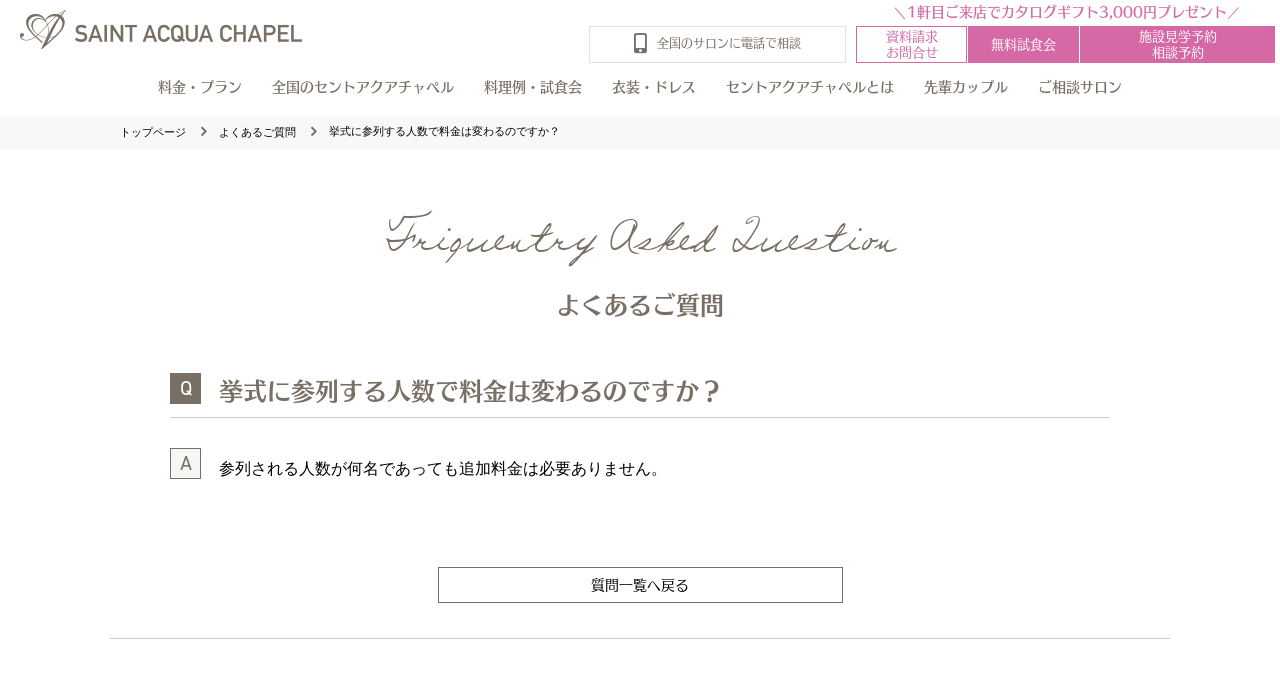

--- FILE ---
content_type: text/html; charset=UTF-8
request_url: https://www.saint-acqua-chapel.jp/faq/ceremony03/
body_size: 16335
content:
<!DOCTYPE html>
<html lang="ja">

<head prefix="og: https://ogp.me/ns# fb: https://ogp.me/ns/fb#
article: https://ogp.me/ns/article#">
	<meta charset="UTF-8">
	<meta http-equiv="X-UA-Compatible" content="IE=edge">
	<meta name="viewport" content="width=1200">
	<meta name="format-detection" content="telephone=no,address=no,email=no">
	<meta name="SKYPE_TOOLBAR" content="SKYPE_TOOLBAR_PARSER_COMPATIBLE">

	<!-- GTMとwebfontを先に読み込み -->
	<link rel="preconnect" href="//webfont.fontplus.jp">
	<link rel="preconnect" href="//www.googletagmanager.com">

	<script src="//ajax.googleapis.com/ajax/libs/jquery/2.2.4/jquery.min.js"></script>

	<!-- JS非同期読み込み -->
	
	<script src="//webfont.fontplus.jp/accessor/script/fontplus.js?YwHKVemXsH4%3D&box=5vTLhKkq7w8%3D&aa=1&ab=2&display=swap" defer></script>
	<script src="https://www.saint-acqua-chapel.jp/wp/wp-content/themes/saint-aqua-pc01/_js/tab-control/tab-control.js" defer></script>

	<!--●CSS設定-->
	<link rel="stylesheet" href="https://www.saint-acqua-chapel.jp/wp/wp-content/themes/saint-aqua-pc01/_common/css/base.css">
	<link rel="stylesheet" href="https://www.saint-acqua-chapel.jp/wp/wp-content/themes/saint-aqua-pc01/_common/css/layout.css?var=250509">
	<link rel="stylesheet" href="https://www.saint-acqua-chapel.jp/wp/wp-content/themes/saint-aqua-pc01/_common/css/module.css?var=250624">

	
	<!-- TOPではstyle.cssを読み込み、他はdesign.cssを読み込む -->
			<link rel="stylesheet" href="https://www.saint-acqua-chapel.jp/wp/wp-content/themes/saint-aqua-pc01/style.css?var=251110">
		<link rel="stylesheet" href="https://www.saint-acqua-chapel.jp/wp/wp-content/themes/saint-aqua-pc01/_css/design.css?var=250901">
	
	<!-- CSSを非同期で読み込み -->
	<link rel="preload" href="https://www.saint-acqua-chapel.jp/wp/wp-content/themes/saint-aqua-pc01/_js/lightbox/css/lightbox.min.css" as="style" onload="this.onload=null;this.rel='stylesheet'">
	<link rel="preload" href="https://www.saint-acqua-chapel.jp/wp/wp-content/themes/saint-aqua-pc01/_common/css/post-style.css" as="style" onload="this.onload=null;this.rel='stylesheet'">
	<link rel="preload" href="https://www.saint-acqua-chapel.jp/wp/wp-content/themes/saint-aqua-pc01/_font/icomoon/style.css" as="style" onload="this.onload=null;this.rel='stylesheet'">
	<link rel="preload" href="https://www.saint-acqua-chapel.jp/wp/wp-content/themes/saint-aqua-pc01/_font/icomoon-v2.0/style.css" as="style" onload="this.onload=null;this.rel='stylesheet'">

			<link rel="stylesheet" href="https://www.saint-acqua-chapel.jp/wp/wp-content/themes/saint-aqua-pc01/_js/bxslider/css/jquery.bxslider.css">
			
	
	
	
			<!-- <PageMap>
	<DataObject type="thumbnail">
		<Attribute name="src" value="https://www.saint-acqua-chapel.jp/wp/wp-content/themes/saint-aqua-sp01/_img/index/kv01.jpg"/>
		<Attribute name="width" value="100"/>
		<Attribute name="height" value="130"/>
	</DataObject>
</PageMap> -->
	<meta name="thumbnail" content="https://www.saint-acqua-chapel.jp/wp/wp-content/themes/saint-aqua-sp01/_img/index/kv01.jpg">
	<style>
		@font-face {
			font-family: "DIN Next LT W01 Regular";
			font-display: swap;
			src: url("https://www.saint-acqua-chapel.jp/_fonts/Fonts/936930ba-a8da-4765-9e89-0f35cdff223f.eot?#iefix");
			src: url("https://www.saint-acqua-chapel.jp/_fonts/Fonts/936930ba-a8da-4765-9e89-0f35cdff223f.eot?#iefix") format("eot"), url("https://www.saint-acqua-chapel.jp/_fonts/Fonts/6b4d4830-9c7d-43d2-b5d3-c73f739561b9.woff2") format("woff2"), url("https://www.saint-acqua-chapel.jp/_fonts/Fonts/ccf25ada-6d2a-4133-95dc-deb039e22999.woff") format("woff"), url("https://www.saint-acqua-chapel.jp/_fonts/Fonts/126195b4-2fa0-4b95-b5cf-ad9bf10193f0.ttf") format("truetype"), url("https://www.saint-acqua-chapel.jp/_fonts/Fonts/603bbbe6-a6ab-4b2e-9096-4803341f9a41.svg#603bbbe6-a6ab-4b2e-9096-4803341f9a41") format("svg");
		}

		@font-face {
			font-family: "DIN Next LT W01 Medium";
			font-display: swap;
			src: url("https://www.saint-acqua-chapel.jp/_fonts/Fonts/c6dbdd54-50f5-472a-8b74-0e98ef77e33e.eot?#iefix");
			src: url("https://www.saint-acqua-chapel.jp/_fonts/Fonts/c6dbdd54-50f5-472a-8b74-0e98ef77e33e.eot?#iefix") format("eot"), url("https://www.saint-acqua-chapel.jp/_fonts/Fonts/afabdfcf-432c-49b4-a496-0e5051e87fa9.woff2") format("woff2"), url("https://www.saint-acqua-chapel.jp/_fonts/Fonts/611ea865-db7e-4c05-94b8-bd1675c90576.woff") format("woff"), url("https://www.saint-acqua-chapel.jp/_fonts/Fonts/e65314e4-c389-45b8-99a9-26ab6aef066c.ttf") format("truetype"), url("https://www.saint-acqua-chapel.jp/_fonts/Fonts/b0a5f600-ff10-4a43-84ca-62eed8e141bc.svg#b0a5f600-ff10-4a43-84ca-62eed8e141bc") format("svg");
		}

		@font-face {
			font-family: "DIN Next LT W01 Bold";
			font-display: swap;
			src: url("https://www.saint-acqua-chapel.jp/_fonts/Fonts/fa5ed46b-792d-4f47-894e-fa587cf4e1cf.eot?#iefix");
			src: url("https://www.saint-acqua-chapel.jp/_fonts/Fonts/fa5ed46b-792d-4f47-894e-fa587cf4e1cf.eot?#iefix") format("eot"), url("https://www.saint-acqua-chapel.jp/_fonts/Fonts/03008527-67bd-478e-98e3-3b56dd9a6520.woff2") format("woff2"), url("https://www.saint-acqua-chapel.jp/_fonts/Fonts/557f817d-9c25-4a23-baaf-a3cf84a7cd7c.woff") format("woff"), url("https://www.saint-acqua-chapel.jp/_fonts/Fonts/92ed1479-1d40-4a94-8baf-6abd88b17afa.ttf") format("truetype"), url("https://www.saint-acqua-chapel.jp/_fonts/Fonts/36ae914b-b535-47cd-b3d2-8c43073d8634.svg#36ae914b-b535-47cd-b3d2-8c43073d8634") format("svg");
		}

		@font-face {
			font-family: "Estelle Handwriting W90 Regula";
			font-display: swap;
			src: url("https://www.saint-acqua-chapel.jp/_fonts/Fonts/114af0c2-41c3-43a0-877a-6e542bf48671.eot?#iefix");
			src: url("https://www.saint-acqua-chapel.jp/_fonts/Fonts/114af0c2-41c3-43a0-877a-6e542bf48671.eot?#iefix") format("eot"), url("https://www.saint-acqua-chapel.jp/_fonts/Fonts/a6907896-0647-4663-893a-e93122a68c5a.woff2") format("woff2"), url("https://www.saint-acqua-chapel.jp/_fonts/Fonts/ee92d2f6-27d7-474b-b05b-1419eee34b1f.woff") format("woff"), url("https://www.saint-acqua-chapel.jp/_fonts/Fonts/ee3009fd-6742-4142-9eb4-c7894b3225ba.ttf") format("truetype"), url("https://www.saint-acqua-chapel.jp/_fonts/Fonts/9b95ea22-1f90-43d3-95df-f2c1a10a121e.svg#9b95ea22-1f90-43d3-95df-f2c1a10a121e") format("svg");
		}
	</style>
	<!-- Google Tag Manager -->
	<script>
		(function(w, d, s, l, i) {
			w[l] = w[l] || [];
			w[l].push({
				'gtm.start': new Date().getTime(),
				event: 'gtm.js'
			});
			var f = d.getElementsByTagName(s)[0],
				j = d.createElement(s),
				dl = l != 'dataLayer' ? '&l=' + l : '';
			j.async = true;
			j.src =
				'https://www.googletagmanager.com/gtm.js?id=' + i + dl;
			f.parentNode.insertBefore(j, f);
		})(window, document, 'script', 'dataLayer', 'GTM-PMB9SRX');
	</script>
	<script>
		(function(w, d, s, l, i) {
			w[l] = w[l] || [];
			w[l].push({
				'gtm.start': new Date().getTime(),
				event: 'gtm.js'
			});
			var f = d.getElementsByTagName(s)[0],
				j = d.createElement(s),
				dl = l != 'dataLayer' ? '&l=' + l : '';
			j.async = true;
			j.src =
				'https://www.googletagmanager.com/gtm.js?id=' + i + dl;
			f.parentNode.insertBefore(j, f);
		})(window, document, 'script', 'dataLayer', 'GTM-W3SHQBD');
	</script>
	<script>
		(function(w, d, s, l, i) {
			w[l] = w[l] || [];
			w[l].push({
				'gtm.start': new Date().getTime(),
				event: 'gtm.js'
			});
			var f = d.getElementsByTagName(s)[0],
				j = d.createElement(s),
				dl = l != 'dataLayer' ? '&l=' + l : '';
			j.async = true;
			j.src =
				'https://www.googletagmanager.com/gtm.js?id=' + i + dl;
			f.parentNode.insertBefore(j, f);
		})(window, document, 'script', 'dataLayer', 'GTM-WMNFRQD');
	</script>
	<!-- End Google Tag Manager -->
	<meta name='robots' content='index, follow, max-image-preview:large, max-snippet:-1, max-video-preview:-1' />
	<style>img:is([sizes="auto" i], [sizes^="auto," i]) { contain-intrinsic-size: 3000px 1500px }</style>
	
	<!-- This site is optimized with the Yoast SEO plugin v26.4 - https://yoast.com/wordpress/plugins/seo/ -->
	<title>挙式に参列する人数で料金は変わるのですか？ | セントアクアチャペル</title>
	<meta name="description" content="セントアクアチャペルのよくある質問。挙式当日に関するご質問、挙式に参列する人数で料金は変わるのですか？ 。参列される人数が何名であっても追加料金は必要ありません。" />
	<link rel="canonical" href="https://www.saint-acqua-chapel.jp/faq/ceremony03/" />
	<meta property="og:locale" content="ja_JP" />
	<meta property="og:type" content="article" />
	<meta property="og:title" content="挙式に参列する人数で料金は変わるのですか？ | セントアクアチャペル" />
	<meta property="og:description" content="セントアクアチャペルのよくある質問。挙式当日に関するご質問、挙式に参列する人数で料金は変わるのですか？ 。参列される人数が何名であっても追加料金は必要ありません。" />
	<meta property="og:url" content="https://www.saint-acqua-chapel.jp/faq/ceremony03/" />
	<meta property="og:site_name" content="セントアクアチャペル" />
	<meta property="article:modified_time" content="2018-03-26T07:19:24+00:00" />
	<meta property="og:image" content="https://www.saint-acqua-chapel.jp/wp/wp-content/uploads/2023/06/sa-ogp_2306.jpg" />
	<meta property="og:image:width" content="1200" />
	<meta property="og:image:height" content="630" />
	<meta property="og:image:type" content="image/jpeg" />
	<meta name="twitter:card" content="summary_large_image" />
	<script type="application/ld+json" class="yoast-schema-graph">{"@context":"https://schema.org","@graph":[{"@type":"WebPage","@id":"https://www.saint-acqua-chapel.jp/faq/ceremony03/","url":"https://www.saint-acqua-chapel.jp/faq/ceremony03/","name":"挙式に参列する人数で料金は変わるのですか？ | セントアクアチャペル","isPartOf":{"@id":"https://www.saint-acqua-chapel.jp/#website"},"datePublished":"2018-03-14T08:13:29+00:00","dateModified":"2018-03-26T07:19:24+00:00","description":"セントアクアチャペルのよくある質問。挙式当日に関するご質問、挙式に参列する人数で料金は変わるのですか？ 。参列される人数が何名であっても追加料金は必要ありません。","breadcrumb":{"@id":"https://www.saint-acqua-chapel.jp/faq/ceremony03/#breadcrumb"},"inLanguage":"ja","potentialAction":[{"@type":"ReadAction","target":["https://www.saint-acqua-chapel.jp/faq/ceremony03/"]}]},{"@type":"BreadcrumbList","@id":"https://www.saint-acqua-chapel.jp/faq/ceremony03/#breadcrumb","itemListElement":[{"@type":"ListItem","position":1,"name":"セントアクアチャペル","item":"https://www.saint-acqua-chapel.jp/"},{"@type":"ListItem","position":2,"name":"FAQ","item":"https://www.saint-acqua-chapel.jp/faq/"},{"@type":"ListItem","position":3,"name":"挙式に参列する人数で料金は変わるのですか？"}]},{"@type":"WebSite","@id":"https://www.saint-acqua-chapel.jp/#website","url":"https://www.saint-acqua-chapel.jp/","name":"セントアクアチャペル","description":"","potentialAction":[{"@type":"SearchAction","target":{"@type":"EntryPoint","urlTemplate":"https://www.saint-acqua-chapel.jp/?s={search_term_string}"},"query-input":{"@type":"PropertyValueSpecification","valueRequired":true,"valueName":"search_term_string"}}],"inLanguage":"ja"}]}</script>
	<!-- / Yoast SEO plugin. -->


<style id='filebird-block-filebird-gallery-style-inline-css' type='text/css'>
ul.filebird-block-filebird-gallery{margin:auto!important;padding:0!important;width:100%}ul.filebird-block-filebird-gallery.layout-grid{display:grid;grid-gap:20px;align-items:stretch;grid-template-columns:repeat(var(--columns),1fr);justify-items:stretch}ul.filebird-block-filebird-gallery.layout-grid li img{border:1px solid #ccc;box-shadow:2px 2px 6px 0 rgba(0,0,0,.3);height:100%;max-width:100%;-o-object-fit:cover;object-fit:cover;width:100%}ul.filebird-block-filebird-gallery.layout-masonry{-moz-column-count:var(--columns);-moz-column-gap:var(--space);column-gap:var(--space);-moz-column-width:var(--min-width);columns:var(--min-width) var(--columns);display:block;overflow:auto}ul.filebird-block-filebird-gallery.layout-masonry li{margin-bottom:var(--space)}ul.filebird-block-filebird-gallery li{list-style:none}ul.filebird-block-filebird-gallery li figure{height:100%;margin:0;padding:0;position:relative;width:100%}ul.filebird-block-filebird-gallery li figure figcaption{background:linear-gradient(0deg,rgba(0,0,0,.7),rgba(0,0,0,.3) 70%,transparent);bottom:0;box-sizing:border-box;color:#fff;font-size:.8em;margin:0;max-height:100%;overflow:auto;padding:3em .77em .7em;position:absolute;text-align:center;width:100%;z-index:2}ul.filebird-block-filebird-gallery li figure figcaption a{color:inherit}

</style>
<style id='global-styles-inline-css' type='text/css'>
:root{--wp--preset--aspect-ratio--square: 1;--wp--preset--aspect-ratio--4-3: 4/3;--wp--preset--aspect-ratio--3-4: 3/4;--wp--preset--aspect-ratio--3-2: 3/2;--wp--preset--aspect-ratio--2-3: 2/3;--wp--preset--aspect-ratio--16-9: 16/9;--wp--preset--aspect-ratio--9-16: 9/16;--wp--preset--color--black: #000000;--wp--preset--color--cyan-bluish-gray: #abb8c3;--wp--preset--color--white: #ffffff;--wp--preset--color--pale-pink: #f78da7;--wp--preset--color--vivid-red: #cf2e2e;--wp--preset--color--luminous-vivid-orange: #ff6900;--wp--preset--color--luminous-vivid-amber: #fcb900;--wp--preset--color--light-green-cyan: #7bdcb5;--wp--preset--color--vivid-green-cyan: #00d084;--wp--preset--color--pale-cyan-blue: #8ed1fc;--wp--preset--color--vivid-cyan-blue: #0693e3;--wp--preset--color--vivid-purple: #9b51e0;--wp--preset--gradient--vivid-cyan-blue-to-vivid-purple: linear-gradient(135deg,rgba(6,147,227,1) 0%,rgb(155,81,224) 100%);--wp--preset--gradient--light-green-cyan-to-vivid-green-cyan: linear-gradient(135deg,rgb(122,220,180) 0%,rgb(0,208,130) 100%);--wp--preset--gradient--luminous-vivid-amber-to-luminous-vivid-orange: linear-gradient(135deg,rgba(252,185,0,1) 0%,rgba(255,105,0,1) 100%);--wp--preset--gradient--luminous-vivid-orange-to-vivid-red: linear-gradient(135deg,rgba(255,105,0,1) 0%,rgb(207,46,46) 100%);--wp--preset--gradient--very-light-gray-to-cyan-bluish-gray: linear-gradient(135deg,rgb(238,238,238) 0%,rgb(169,184,195) 100%);--wp--preset--gradient--cool-to-warm-spectrum: linear-gradient(135deg,rgb(74,234,220) 0%,rgb(151,120,209) 20%,rgb(207,42,186) 40%,rgb(238,44,130) 60%,rgb(251,105,98) 80%,rgb(254,248,76) 100%);--wp--preset--gradient--blush-light-purple: linear-gradient(135deg,rgb(255,206,236) 0%,rgb(152,150,240) 100%);--wp--preset--gradient--blush-bordeaux: linear-gradient(135deg,rgb(254,205,165) 0%,rgb(254,45,45) 50%,rgb(107,0,62) 100%);--wp--preset--gradient--luminous-dusk: linear-gradient(135deg,rgb(255,203,112) 0%,rgb(199,81,192) 50%,rgb(65,88,208) 100%);--wp--preset--gradient--pale-ocean: linear-gradient(135deg,rgb(255,245,203) 0%,rgb(182,227,212) 50%,rgb(51,167,181) 100%);--wp--preset--gradient--electric-grass: linear-gradient(135deg,rgb(202,248,128) 0%,rgb(113,206,126) 100%);--wp--preset--gradient--midnight: linear-gradient(135deg,rgb(2,3,129) 0%,rgb(40,116,252) 100%);--wp--preset--font-size--small: 13px;--wp--preset--font-size--medium: 20px;--wp--preset--font-size--large: 36px;--wp--preset--font-size--x-large: 42px;--wp--preset--spacing--20: 0.44rem;--wp--preset--spacing--30: 0.67rem;--wp--preset--spacing--40: 1rem;--wp--preset--spacing--50: 1.5rem;--wp--preset--spacing--60: 2.25rem;--wp--preset--spacing--70: 3.38rem;--wp--preset--spacing--80: 5.06rem;--wp--preset--shadow--natural: 6px 6px 9px rgba(0, 0, 0, 0.2);--wp--preset--shadow--deep: 12px 12px 50px rgba(0, 0, 0, 0.4);--wp--preset--shadow--sharp: 6px 6px 0px rgba(0, 0, 0, 0.2);--wp--preset--shadow--outlined: 6px 6px 0px -3px rgba(255, 255, 255, 1), 6px 6px rgba(0, 0, 0, 1);--wp--preset--shadow--crisp: 6px 6px 0px rgba(0, 0, 0, 1);}:where(.is-layout-flex){gap: 0.5em;}:where(.is-layout-grid){gap: 0.5em;}body .is-layout-flex{display: flex;}.is-layout-flex{flex-wrap: wrap;align-items: center;}.is-layout-flex > :is(*, div){margin: 0;}body .is-layout-grid{display: grid;}.is-layout-grid > :is(*, div){margin: 0;}:where(.wp-block-columns.is-layout-flex){gap: 2em;}:where(.wp-block-columns.is-layout-grid){gap: 2em;}:where(.wp-block-post-template.is-layout-flex){gap: 1.25em;}:where(.wp-block-post-template.is-layout-grid){gap: 1.25em;}.has-black-color{color: var(--wp--preset--color--black) !important;}.has-cyan-bluish-gray-color{color: var(--wp--preset--color--cyan-bluish-gray) !important;}.has-white-color{color: var(--wp--preset--color--white) !important;}.has-pale-pink-color{color: var(--wp--preset--color--pale-pink) !important;}.has-vivid-red-color{color: var(--wp--preset--color--vivid-red) !important;}.has-luminous-vivid-orange-color{color: var(--wp--preset--color--luminous-vivid-orange) !important;}.has-luminous-vivid-amber-color{color: var(--wp--preset--color--luminous-vivid-amber) !important;}.has-light-green-cyan-color{color: var(--wp--preset--color--light-green-cyan) !important;}.has-vivid-green-cyan-color{color: var(--wp--preset--color--vivid-green-cyan) !important;}.has-pale-cyan-blue-color{color: var(--wp--preset--color--pale-cyan-blue) !important;}.has-vivid-cyan-blue-color{color: var(--wp--preset--color--vivid-cyan-blue) !important;}.has-vivid-purple-color{color: var(--wp--preset--color--vivid-purple) !important;}.has-black-background-color{background-color: var(--wp--preset--color--black) !important;}.has-cyan-bluish-gray-background-color{background-color: var(--wp--preset--color--cyan-bluish-gray) !important;}.has-white-background-color{background-color: var(--wp--preset--color--white) !important;}.has-pale-pink-background-color{background-color: var(--wp--preset--color--pale-pink) !important;}.has-vivid-red-background-color{background-color: var(--wp--preset--color--vivid-red) !important;}.has-luminous-vivid-orange-background-color{background-color: var(--wp--preset--color--luminous-vivid-orange) !important;}.has-luminous-vivid-amber-background-color{background-color: var(--wp--preset--color--luminous-vivid-amber) !important;}.has-light-green-cyan-background-color{background-color: var(--wp--preset--color--light-green-cyan) !important;}.has-vivid-green-cyan-background-color{background-color: var(--wp--preset--color--vivid-green-cyan) !important;}.has-pale-cyan-blue-background-color{background-color: var(--wp--preset--color--pale-cyan-blue) !important;}.has-vivid-cyan-blue-background-color{background-color: var(--wp--preset--color--vivid-cyan-blue) !important;}.has-vivid-purple-background-color{background-color: var(--wp--preset--color--vivid-purple) !important;}.has-black-border-color{border-color: var(--wp--preset--color--black) !important;}.has-cyan-bluish-gray-border-color{border-color: var(--wp--preset--color--cyan-bluish-gray) !important;}.has-white-border-color{border-color: var(--wp--preset--color--white) !important;}.has-pale-pink-border-color{border-color: var(--wp--preset--color--pale-pink) !important;}.has-vivid-red-border-color{border-color: var(--wp--preset--color--vivid-red) !important;}.has-luminous-vivid-orange-border-color{border-color: var(--wp--preset--color--luminous-vivid-orange) !important;}.has-luminous-vivid-amber-border-color{border-color: var(--wp--preset--color--luminous-vivid-amber) !important;}.has-light-green-cyan-border-color{border-color: var(--wp--preset--color--light-green-cyan) !important;}.has-vivid-green-cyan-border-color{border-color: var(--wp--preset--color--vivid-green-cyan) !important;}.has-pale-cyan-blue-border-color{border-color: var(--wp--preset--color--pale-cyan-blue) !important;}.has-vivid-cyan-blue-border-color{border-color: var(--wp--preset--color--vivid-cyan-blue) !important;}.has-vivid-purple-border-color{border-color: var(--wp--preset--color--vivid-purple) !important;}.has-vivid-cyan-blue-to-vivid-purple-gradient-background{background: var(--wp--preset--gradient--vivid-cyan-blue-to-vivid-purple) !important;}.has-light-green-cyan-to-vivid-green-cyan-gradient-background{background: var(--wp--preset--gradient--light-green-cyan-to-vivid-green-cyan) !important;}.has-luminous-vivid-amber-to-luminous-vivid-orange-gradient-background{background: var(--wp--preset--gradient--luminous-vivid-amber-to-luminous-vivid-orange) !important;}.has-luminous-vivid-orange-to-vivid-red-gradient-background{background: var(--wp--preset--gradient--luminous-vivid-orange-to-vivid-red) !important;}.has-very-light-gray-to-cyan-bluish-gray-gradient-background{background: var(--wp--preset--gradient--very-light-gray-to-cyan-bluish-gray) !important;}.has-cool-to-warm-spectrum-gradient-background{background: var(--wp--preset--gradient--cool-to-warm-spectrum) !important;}.has-blush-light-purple-gradient-background{background: var(--wp--preset--gradient--blush-light-purple) !important;}.has-blush-bordeaux-gradient-background{background: var(--wp--preset--gradient--blush-bordeaux) !important;}.has-luminous-dusk-gradient-background{background: var(--wp--preset--gradient--luminous-dusk) !important;}.has-pale-ocean-gradient-background{background: var(--wp--preset--gradient--pale-ocean) !important;}.has-electric-grass-gradient-background{background: var(--wp--preset--gradient--electric-grass) !important;}.has-midnight-gradient-background{background: var(--wp--preset--gradient--midnight) !important;}.has-small-font-size{font-size: var(--wp--preset--font-size--small) !important;}.has-medium-font-size{font-size: var(--wp--preset--font-size--medium) !important;}.has-large-font-size{font-size: var(--wp--preset--font-size--large) !important;}.has-x-large-font-size{font-size: var(--wp--preset--font-size--x-large) !important;}
:where(.wp-block-post-template.is-layout-flex){gap: 1.25em;}:where(.wp-block-post-template.is-layout-grid){gap: 1.25em;}
:where(.wp-block-columns.is-layout-flex){gap: 2em;}:where(.wp-block-columns.is-layout-grid){gap: 2em;}
:root :where(.wp-block-pullquote){font-size: 1.5em;line-height: 1.6;}
</style>
                <script>
                    var ajaxUrl = 'https://www.saint-acqua-chapel.jp/wp/wp-admin/admin-ajax.php';
                </script>
        <style type="text/css">
.no-js .native-lazyload-js-fallback {
	display: none;
}
</style>
		</head>

<body>
	<!-- Google Tag Manager (noscript) -->
	<noscript><iframe src="https://www.googletagmanager.com/ns.html?id=GTM-PMB9SRX" height="0" width="0" style="display:none;visibility:hidden"></iframe></noscript>
	<noscript><iframe src="https://www.googletagmanager.com/ns.html?id=GTM-W3SHQBD" height="0" width="0" style="display:none;visibility:hidden"></iframe></noscript>
	<noscript><iframe src="https://www.googletagmanager.com/ns.html?id=GTM-WMNFRQD" height="0" width="0" style="display:none;visibility:hidden"></iframe></noscript>
	<!-- End Google Tag Manager (noscript) -->
			<div class="header-container">
	<header id="header">
		<div class="header-logo"><a class="is-logo" href="https://www.saint-acqua-chapel.jp/"><img src="https://www.saint-acqua-chapel.jp/wp/wp-content/themes/saint-aqua-pc01/_common/img/logo.png" width="282" height="39" alt="セントアクアチャペル/SAINT ACQUA CHAPEL"></a></div>
		<div class="assistHeader ">
			<div class="assistHeader-contact">
				<div class="gift-text">1軒目ご来店でカタログギフト3,000円プレゼント</div>
				<div class="assistHeader-contact__tel btn-outer"><a class="btn btn03 no-scroll" rel="leanModal" name="modal" href="#modal-phone">全国のサロンに電話で相談</a></div>
				<ul class="assistHeader-contact__list l-grid grid--margin-l">
					<li class="assistHeader-contact__item">
						<div class="assistHeader-contact__btn btn-outer"><a class="btn btn02 btn-important02" href="https://reg34.smp.ne.jp/regist/is?SMPFORM=leng-lbperd-fef30d5ffa683c7f0ea990bf19be4b79" target="_blank">資料請求<br>お問合せ</a></div>
					</li>
					<li class="assistHeader-contact__item">
						<div class="assistHeader-contact__btn btn-outer"><a class="btn btn01 btn-important" href="https://www.saint-acqua-chapel.jp/tasting/">無料試食会</a></div>
					</li>
					<li class="assistHeader-contact__item">
						<div class="assistHeader-contact__btn btn-outer"><a class="btn btn01 btn-important" href="https://reg34.smp.ne.jp/regist/is?SMPFORM=leng-lflgsg-65166cf8168a8c40d99398e7715d1054" target="_blank">施設見学予約<br>相談予約</a></div>
					</li>
				</ul>
			</div><!--/.assistHeader-contact-->
		</div><!--/.assistHeader-->
		<nav class="globalNav ">
			<ul class="globalNav__list">
				<li class="globalNav__item">
					<span class="globalNav__label">料金・プラン</span>
					<div class="globalChildNav">
						<ul class="globalChildNav__list" style="margin-bottom: 20px;">
							<li class="globalChildNav__item"><a href="https://www.saint-acqua-chapel.jp/plan02/">
									<div class="is-item__image">
										<div class="scale-img"><img src="https://www.saint-acqua-chapel.jp/wp/wp-content/themes/saint-aqua-pc01/_common/img/icon_gnav_plan02.webp" width="144" height="102" alt="セントアクアチャペル（家族挙式）のチャペル挙式＋6名会食プラン" loading="lazy"></div>
									</div><span>チャペル挙式＋<br>6名会食プラン</span>
								</a></li>
							<li class="globalChildNav__item"><a href="https://www.saint-acqua-chapel.jp/plan05/">
									<div class="is-item__image">
										<div class="scale-img"><img src="https://www.saint-acqua-chapel.jp/wp/wp-content/themes/saint-aqua-pc01/_common/img/icon_gnav_plan10.jpg.webp" width="144" height="102" alt="セントアクアチャペル（家族挙式）のチャペル挙式＋10名会食プラン" loading="lazy"></div>
									</div><span>チャペル挙式＋<br>10名会食プラン</span>
								</a></li>
							<li class="globalChildNav__item"><a href="https://www.saint-acqua-chapel.jp/plan03/">
									<div class="is-item__image">
										<div class="scale-img"><img src="https://www.saint-acqua-chapel.jp/wp/wp-content/themes/saint-aqua-pc01/_common/img/icon_gnav_plan03.jpg.webp" width="144" height="102" alt="セントアクアチャペル（家族挙式）のチャペル挙式＋20名会食プラン" loading="lazy"></div>
									</div><span>チャペル挙式＋<br>20名会食プラン</span>
								</a></li>
							<li class="globalChildNav__item"><a href="https://www.saint-acqua-chapel.jp/plan04/">
									<div class="is-item__image">
										<div class="scale-img"><img src="https://www.saint-acqua-chapel.jp/wp/wp-content/themes/saint-aqua-pc01/_common/img/icon_gnav_plan04.jpg.webp" width="144" height="102" alt="セントアクアチャペル（家族挙式）のチャペル挙式＋30名･40名披露宴プラン" loading="lazy"></div>
									</div><span>チャペル挙式＋<br>30名･40名披露宴プラン</span>
								</a></li>
							<li class="globalChildNav__item"><a href="https://www.saint-acqua-chapel.jp/plan06/">
									<div class="is-item__image">
										<div class="scale-img"><img src="https://www.saint-acqua-chapel.jp/wp/wp-content/themes/saint-aqua-pc01/_common/img/icon_gnav_plan05.jpg.webp" width="144" height="102" alt="セントアクアチャペル（家族挙式）のチャペル挙式＋60名･80名披露宴プラン" loading="lazy"></div>
									</div><span>チャペル挙式＋<br>60名･80名披露宴プラン</span>
								</a></li>
						</ul><!--/.globalChildMenu__list-->
						<ul class="globalChildNav__list">
							<li class="globalChildNav__item"><a href="https://www.saint-acqua-chapel.jp/oshokuji/">
									<div class="is-item__image">
										<div class="scale-img"><img src="https://www.saint-acqua-chapel.jp/wp/wp-content/themes/saint-aqua-pc01/_common/img/icon_gnav_plan07.webp" width="144" height="102" alt="セントアクアチャペル（家族挙式）のお食事会のみプラン" loading="lazy"></div>
									</div><span>お食事会のみプラン</span>
								</a></li>
							<li class="globalChildNav__item"><a href="https://www.saint-acqua-chapel.jp/plan01/">
									<div class="is-item__image">
										<div class="scale-img"><img src="https://www.saint-acqua-chapel.jp/wp/wp-content/themes/saint-aqua-pc01/_common/img/icon_gnav_plan01.webp" width="144" height="102" alt="セントアクアチャペル（家族挙式）のチャペル挙式プラン" loading="lazy"></div>
									</div><span>チャペル挙式プラン</span>
								</a></li>
							<li class="globalChildNav__item"><a href="https://www.saint-acqua-chapel.jp/chapel-photo/">
									<div class="is-item__image">
										<div class="scale-img"><img src="https://www.saint-acqua-chapel.jp/wp/wp-content/themes/saint-aqua-pc01/_common/img/icon_gnav_ceremony-photo.webp" width="144" height="102" alt="セントアクアチャペル（家族挙式）のチャペルフォトプラン" loading="lazy"></div>
									</div><span>チャペルフォトプラン</span>
								</a></li>
								<li class="globalChildNav__item"><a href="https://www.saint-acqua-chapel.jp/photo_oshokuji/">
									<div class="is-item__image">
										<div class="scale-img"><img src="https://www.saint-acqua-chapel.jp/wp/wp-content/themes/saint-aqua-pc01/_common/img/icon_gnav_plan08.webp" width="144" height="102" alt="セントアクアチャペル（家族挙式）のチャペルフォト+6名会食プラン" loading="lazy"></div>
									</div><span>チャペルフォト+<br>6名会食プラン</span>
								</a></li>
							<li class="globalChildNav__item"><a href="https://www.saint-acqua-chapel.jp/tomodachi/">
									<div class="is-item__image">
										<div class="scale-img"><img src="https://www.saint-acqua-chapel.jp/wp/wp-content/themes/saint-aqua-pc01/_common/img/icon_gnav_plan06.jpg.webp" width="144" height="102" alt="セントアクアチャペル（家族挙式）のTOMODACHIウェディングパーティプラン" loading="lazy"></div>
									</div><span>TOMODACHIウェディング<br>パーティプラン</span>
								</a></li>
						</ul><!--/.globalChildMenu__list-->
					</div><!--/.globalChildMenu-->
				</li>
				<li class="globalNav__item">
					<span class="globalNav__label">全国のセントアクアチャペル</span>
					<div class="globalChildNav">
						<ul class="globalChildNav__list">
							<li class="globalChildNav__item"><a href="https://www.saint-acqua-chapel.jp/place-area/sendai/">
									<div class="is-item__image">
										<div class="scale-img"><img src="https://www.saint-acqua-chapel.jp/wp/wp-content/themes/saint-aqua-pc01/_common/img/icon_gnav_chapel_sendai.webp" width="144" height="102" alt="仙台エリアのチャペル" loading="lazy"></div>
									</div>仙台エリアのチャペル
								</a></li>
							<li class="globalChildNav__item"><a href="https://www.saint-acqua-chapel.jp/place-area/kanto/">
									<div class="is-item__image">
										<div class="scale-img"><img src="https://www.saint-acqua-chapel.jp/wp/wp-content/themes/saint-aqua-pc01/_common/img/icon_gnav_chapel_kanto.jpg.webp" width="144" height="102" alt="関東エリアのチャペル" loading="lazy"></div>
									</div>関東エリアのチャペル
								</a></li>
							<li class="globalChildNav__item"><a href="https://www.saint-acqua-chapel.jp/place-area/tokai/">
									<div class="is-item__image">
										<div class="scale-img"><img src="https://www.saint-acqua-chapel.jp/wp/wp-content/themes/saint-aqua-pc01/_common/img/icon_gnav_chapel_tokai.jpg.webp" width="144" height="102" alt="東海(名古屋)エリアのチャペル" loading="lazy"></div>
									</div>東海(名古屋)エリアのチャペル
								</a></li>
							<li class="globalChildNav__item"><a href="https://www.saint-acqua-chapel.jp/place-area/kansai/">
									<div class="is-item__image">
										<div class="scale-img"><img src="https://www.saint-acqua-chapel.jp/wp/wp-content/themes/saint-aqua-pc01/_common/img/icon_gnav_chapel_kansai.webp" width="144" height="102" alt="関西エリアのチャペル" loading="lazy"></div>
									</div>関西エリアのチャペル
								</a></li>
							<li class="globalChildNav__item"><a href="https://www.saint-acqua-chapel.jp/place-area/chugoku/">
									<div class="is-item__image">
										<div class="scale-img"><img src="https://www.saint-acqua-chapel.jp/wp/wp-content/themes/saint-aqua-pc01/_common/img/icon_gnav_chapel_chugoku.webp" width="144" height="102" alt="中国エリアのチャペル" loading="lazy"></div>
									</div>中国エリアのチャペル
								</a></li>
							<li class="globalChildNav__item"><a href="https://www.saint-acqua-chapel.jp/place-area/kyushu/">
									<div class="is-item__image">
										<div class="scale-img"><img src="https://www.saint-acqua-chapel.jp/wp/wp-content/themes/saint-aqua-pc01/_common/img/icon_gnav_chapel_kyushu.jpg.webp" width="144" height="102" alt="九州・沖縄エリアのチャペル" loading="lazy"></div>
									</div>九州・沖縄エリアのチャペル
								</a></li>
						</ul><!--/.globalChildMenu__list-->
					</div><!--/.globalChildMenu-->
				</li>
				<li class="globalNav__item">
					<span class="globalNav__label">料理例・試食会</span>
					<div class="globalChildNav">
						<ul class="globalChildNav__list">
							<li class="globalChildNav__item"><a href="https://www.saint-acqua-chapel.jp/cuisine/">
									<div class="is-item__image">
										<div class="scale-img"><img src="https://www.saint-acqua-chapel.jp/wp/wp-content/themes/saint-aqua-pc01/_common/img/icon_gnav_cuisine.webp" width="230" height="98" alt="料理について" loading="lazy"></div>
									</div>セントアクアチャペルの料理について
								</a></li>
							<li class="globalChildNav__item"><a href="https://www.saint-acqua-chapel.jp/tasting/">
									<div class="is-item__image">
										<div class="scale-img"><img src="https://www.saint-acqua-chapel.jp/wp/wp-content/themes/saint-aqua-pc01/_common/img/icon_gnav_tasting.webp" width="230" height="98" alt="無料試食会" loading="lazy"></div>
									</div>無料試食会
								</a></li>
						</ul><!--/.globalChildMenu__list-->
					</div><!--/.globalChildMenu-->
				</li>
				<li class="globalNav__item">
					<span class="globalNav__label">衣装・ドレス</span>
					<div class="globalChildNav">
						<ul class="globalChildNav__list">
							<li class="globalChildNav__item"><a href="https://www.saint-acqua-chapel.jp/dress/">
									<div class="is-item__image">
										<div class="scale-img"><img src="https://www.saint-acqua-chapel.jp/wp/wp-content/themes/saint-aqua-pc01/_common/img/icon_gnav_dress.jpg.webp" width="230" height="98" alt="衣装について" loading="lazy"></div>
									</div>衣装について
								</a></li>
							<li class="globalChildNav__item"><a href="https://www.saint-acqua-chapel.jp/maternity/">
									<div class="is-item__image">
										<div class="scale-img"><img src="https://www.saint-acqua-chapel.jp/wp/wp-content/themes/saint-aqua-pc01/_common/img/icon_gnav_maternity.jpg.webp" width="230" height="98" alt="マタニティウェディング" loading="lazy"></div>
									</div>マタニティウェディング
								</a></li>
						</ul><!--/.globalChildMenu__list-->
					</div><!--/.globalChildMenu-->
				</li>
				<li class="globalNav__item">
					<span class="globalNav__label">セントアクアチャペルとは</span>
					<div class="globalChildNav">
						<ul class="globalChildNav__list">
							<li class="globalChildNav__item"><a href="https://www.saint-acqua-chapel.jp/flow/">
									<div class="is-item__image">
										<div class="scale-img"><img src="https://www.saint-acqua-chapel.jp/wp/wp-content/themes/saint-aqua-pc01/_common/img/icon_gnav_flow.jpg.webp" width="230" height="98" alt="ウェディング当日の流れ" loading="lazy"></div>
									</div>ウェディング当日の流れ
								</a></li>
							<li class="globalChildNav__item"><a href="https://www.saint-acqua-chapel.jp/faq/">
									<div class="is-item__image">
										<div class="scale-img"><img src="https://www.saint-acqua-chapel.jp/wp/wp-content/themes/saint-aqua-pc01/_common/img/icon_gnav_faq.jpg.webp" width="230" height="98" alt="よくあるご質問" loading="lazy"></div>
									</div>よくあるご質問
								</a></li>
						</ul><!--/.globalChildMenu__list-->
					</div><!--/.globalChildMenu-->
				</li>
				<li class="globalNav__item"><a href="https://www.saint-acqua-chapel.jp/report/" class="globalNav__label">先輩カップル</a></li>
				<li class="globalNav__item">
					<span class="globalNav__label">ご相談サロン</span>
					<div class="globalChildNav">
						<ul class="globalChildNav__list line">
							<li class="globalChildNav__item"><a href="https://www.saint-acqua-chapel.jp/online-salon/">
									<div class="is-item__image">
										<div class="scale-img"><img src="https://www.saint-acqua-chapel.jp/wp/wp-content/themes/saint-aqua-pc01/_common/img/icon_gnav_salon_online.jpg.webp" width="144" height="102" alt="オンライン相談" loading="lazy"></div>
									</div>オンライン相談
								</a></li>
							<li class="globalChildNav__item"><a href="https://www.saint-acqua-chapel.jp/salon-area/sendai/">
									<div class="is-item__image">
										<div class="scale-img"><img src="https://www.saint-acqua-chapel.jp/wp/wp-content/themes/saint-aqua-pc01/_common/img/icon_gnav_salon_sendai.jpg.webp" width="144" height="102" alt="仙台エリアのサロン" loading="lazy"></div>
									</div>仙台エリアのサロン
								</a></li>
							<li class="globalChildNav__item"><a href="https://www.saint-acqua-chapel.jp/salon-area/kanto/">
									<div class="is-item__image">
										<div class="scale-img"><img src="https://www.saint-acqua-chapel.jp/wp/wp-content/themes/saint-aqua-pc01/_common/img/icon_gnav_salon_kanto.jpg.webp" width="144" height="102" alt="関東エリアのサロン" loading="lazy"></div>
									</div>関東エリアのサロン
								</a></li>
							<li class="globalChildNav__item"><a href="https://www.saint-acqua-chapel.jp/salon-area/tokai/">
									<div class="is-item__image">
										<div class="scale-img"><img src="https://www.saint-acqua-chapel.jp/wp/wp-content/themes/saint-aqua-pc01/_common/img/icon_gnav_salon_tokai.jpg.webp" width="144" height="102" alt="東海(名古屋)エリアのサロン" loading="lazy"></div>
									</div>東海(名古屋)エリアのサロン
								</a></li>
							<li class="globalChildNav__item"><a href="https://www.saint-acqua-chapel.jp/salon-area/kansai/">
									<div class="is-item__image">
										<div class="scale-img"><img src="https://www.saint-acqua-chapel.jp/wp/wp-content/themes/saint-aqua-pc01/_common/img/icon_gnav_salon_kansai.jpg.webp" width="144" height="102" alt="関西エリアのサロン" loading="lazy"></div>
									</div>関西エリアのサロン
								</a></li>
							<li class="globalChildNav__item"><a href="https://www.saint-acqua-chapel.jp/salon-area/chugoku/">
									<div class="is-item__image">
										<div class="scale-img"><img src="https://www.saint-acqua-chapel.jp/wp/wp-content/themes/saint-aqua-pc01/_common/img/icon_gnav_salon_hiroshima.webp" width="144" height="102" alt="中国エリアのサロン" loading="lazy"></div>
									</div>中国エリアのサロン
								</a></li>
							<li class="globalChildNav__item"><a href="https://www.saint-acqua-chapel.jp/salon-area/kyushu/">
									<div class="is-item__image">
										<div class="scale-img"><img src="https://www.saint-acqua-chapel.jp/wp/wp-content/themes/saint-aqua-pc01/_common/img/icon_gnav_salon_kyushu.jpg.webp" width="144" height="102" alt="九州・沖縄エリアのサロン" loading="lazy"></div>
									</div>九州・沖縄エリアのサロン
								</a></li>
						</ul><!--/.globalChildMenu__list-->
					</div><!--/.globalChildMenu-->
				</li>
			</ul>
		</nav>
	</header>
</div><!--/.header-container-->
	
<script type="application/ld+json">
	{
		"@context": "https://schema.org",
		"@type": "FAQPage",
		"name": "FAQ",
		"mainEntity": [{
			"@type": "Question",
			"name": "挙式に参列する人数で料金は変わるのですか？",
			"acceptedAnswer": {
				"@type": "Answer",
				"text": "参列される人数が何名であっても追加料金は必要ありません。"
			}
		}]
	}
</script>
<div id="main">
	


<nav class="bread">
  <div class="container">
    <ul class="bread__list">
      <li class="bread__item"><a href="https://www.saint-acqua-chapel.jp/">トップページ</a></li>
                                                               
              <li class="bread__item"><a href="https://www.saint-acqua-chapel.jp/faq/"><span>よくあるご質問</span></a></li>
        <li class="bread__item"><span>挙式に参列する人数で料金は変わるのですか？</span></li>
       

           
    </ul>
  </div><!--/.container-->
</nav>
	<article class="faq-single no-kv">
		<div class="container">
			<div class="faq-single__header header01">
				<div class="faq-single__header__title header01__title">Friquentry Asked Question</div>
				<div class="faq-single__header__title-sub header01__title-sub">
					<h2>よくあるご質問</h2>
				</div>
			</div>

			<div class="faq-single-content">
										<dl class="faq-single-q">
							<dt class="faq-single-q__header"><span class="faq-single-q__header__icon">Q</span></dt>
							<dd class="faq-single-q__body">
								<h3>挙式に参列する人数で料金は変わるのですか？</h3>
							</dd>
						</dl>
						<dl class="faq-single-a">
							<dt class="faq-single-a__header"><span class="faq-single-a__header__icon">A</span></dt>
							<dd class="faq-single-a__body"><h4>参列される人数が何名であっても追加料金は必要ありません。</h4>
</dd>
						</dl>
							</div>

			<div class="faq-single-content__footer">
				<div class="faq-single-back-btn btn-outer"><a class="btn btn02" href="https://www.saint-acqua-chapel.jp/faq/">質問一覧へ戻る</a></div>
			</div>
		</div><!--/.container-->
	</article><!--/.faq-single-->

	<div class="faq-single-footer">
		<div class="faq-arhive">
			<div class="container">
									<div class="faq-archive-content">
						
							<div class="faq-section">
								<div class="faq-section__header">
									<div class="faq-section__title" id="fee">費用のご質問</div>
								</div>

																	<div class="faq-section__body">
										<ul class="faq-archive__list">
																							<li class="faq-archive__item"><a href="https://www.saint-acqua-chapel.jp/faq/fee01/">申込はどのようにすればいいですか？</a></li>
																							<li class="faq-archive__item"><a href="https://www.saint-acqua-chapel.jp/faq/fee02/">申込時に必要なものはありますか？</a></li>
																							<li class="faq-archive__item"><a href="https://www.saint-acqua-chapel.jp/faq/fee03/">結婚式の予約はいつまでにすればいいですか？</a></li>
																							<li class="faq-archive__item"><a href="https://www.saint-acqua-chapel.jp/faq/fee04/">支払いはいつまでにする必要がありますか？</a></li>
																							<li class="faq-archive__item"><a href="https://www.saint-acqua-chapel.jp/faq/fee05/">挙式に参列する人数で料金は変わるのですか？</a></li>
																							<li class="faq-archive__item"><a href="https://www.saint-acqua-chapel.jp/faq/fee06/">衣裳の小物一式には何が含まれていますか？</a></li>
																							<li class="faq-archive__item"><a href="https://www.saint-acqua-chapel.jp/faq/maternity11/">妊娠中で急に体調が悪くなった場合の結婚式のキャンセルが心配。</a></li>
																					</ul>
									</div>
															</div>
						
							<div class="faq-section">
								<div class="faq-section__header">
									<div class="faq-section__title" id="visit">見学に関するご質問</div>
								</div>

																	<div class="faq-section__body">
										<ul class="faq-archive__list">
																							<li class="faq-archive__item"><a href="https://www.saint-acqua-chapel.jp/faq/visit03/">平日に見学できますか？</a></li>
																							<li class="faq-archive__item"><a href="https://www.saint-acqua-chapel.jp/faq/visit04/">一人でも見学できますか？</a></li>
																							<li class="faq-archive__item"><a href="https://www.saint-acqua-chapel.jp/faq/visit06/">挙式当日までのスケジュールや準備する事などを知りたいです。</a></li>
																							<li class="faq-archive__item"><a href="https://www.saint-acqua-chapel.jp/faq/visit05/">打ち合わせは何回くらい必要ですか？</a></li>
																							<li class="faq-archive__item"><a href="https://www.saint-acqua-chapel.jp/faq/visit02/">会場を見学したいのですが、どうすればいいですか？</a></li>
																							<li class="faq-archive__item"><a href="https://www.saint-acqua-chapel.jp/faq/visit09/">料理の試食はできますか？</a></li>
																							<li class="faq-archive__item"><a href="https://www.saint-acqua-chapel.jp/faq/visit10/">両親も試食はできますか？</a></li>
																							<li class="faq-archive__item"><a href="https://www.saint-acqua-chapel.jp/faq/visit08/">試着はできますか？</a></li>
																							<li class="faq-archive__item"><a href="https://www.saint-acqua-chapel.jp/faq/visit01/">駐車場はありますか？</a></li>
																					</ul>
									</div>
															</div>
						
							<div class="faq-section">
								<div class="faq-section__header">
									<div class="faq-section__title" id="ceremony">挙式当日に関するご質問</div>
								</div>

																	<div class="faq-section__body">
										<ul class="faq-archive__list">
																							<li class="faq-archive__item"><a href="https://www.saint-acqua-chapel.jp/faq/ceremony08/">衣裳の小物一式には何が含まれていますか？</a></li>
																							<li class="faq-archive__item"><a href="https://www.saint-acqua-chapel.jp/faq/ceremony10/">白無垢や打掛などの和装はありますか？</a></li>
																							<li class="faq-archive__item"><a href="https://www.saint-acqua-chapel.jp/faq/ceremony11/">和装の前撮りは可能ですか？</a></li>
																							<li class="faq-archive__item"><a href="https://www.saint-acqua-chapel.jp/faq/ceremony06/">新郎新婦の控え室・ブライズルームはありますか？</a></li>
																							<li class="faq-archive__item"><a href="https://www.saint-acqua-chapel.jp/faq/ceremony12/">どんなお料理があるのですか？</a></li>
																							<li class="faq-archive__item"><a href="https://www.saint-acqua-chapel.jp/faq/other01-2/">挙式をプレゼントすることはできますか？</a></li>
																							<li class="faq-archive__item"><a href="https://www.saint-acqua-chapel.jp/faq/ceremony20/">親族に年配の方が多いので、お箸をつけてもらえますか？</a></li>
																							<li class="faq-archive__item"><a href="https://www.saint-acqua-chapel.jp/faq/ceremony14/">アレルギー対応メニューはありますか？</a></li>
																							<li class="faq-archive__item"><a href="https://www.saint-acqua-chapel.jp/faq/ceremony22/">ベジタリアンや宗教上の制限などの個別対応はしてもらえますか？</a></li>
																							<li class="faq-archive__item"><a href="https://www.saint-acqua-chapel.jp/faq/ceremony15/">オリジナルのウェディングケーキを作ってもらえますか？</a></li>
																							<li class="faq-archive__item"><a href="https://www.saint-acqua-chapel.jp/faq/ceremony23/">メニューの一部変更はできますか？</a></li>
																							<li class="faq-archive__item"><a href="https://www.saint-acqua-chapel.jp/faq/ceremony05/">親族用の控え室はありますか？</a></li>
																							<li class="faq-archive__item"><a href="https://www.saint-acqua-chapel.jp/faq/ceremony07/">ゲストの方の着付けやヘアメイクはお願いできますか？</a></li>
																							<li class="faq-archive__item"><a href="https://www.saint-acqua-chapel.jp/faq/ceremony04/">ゲストの荷物などを預ける場所はありますか？</a></li>
																							<li class="faq-archive__item"><a href="https://www.saint-acqua-chapel.jp/faq/ceremony17/">ベビーベット・子供用の椅子はレンタルできますか？</a></li>
																							<li class="faq-archive__item"><a href="https://www.saint-acqua-chapel.jp/faq/ceremony18/">車いすはありますか？</a></li>
																							<li class="faq-archive__item"><a href="https://www.saint-acqua-chapel.jp/faq/ceremony03/">挙式に参列する人数で料金は変わるのですか？</a></li>
																							<li class="faq-archive__item"><a href="https://www.saint-acqua-chapel.jp/faq/visit01/">駐車場はありますか？</a></li>
																							<li class="faq-archive__item"><a href="https://www.saint-acqua-chapel.jp/faq/ceremony16/">禁煙、分煙は可能ですか？</a></li>
																					</ul>
									</div>
															</div>
						
							<div class="faq-section">
								<div class="faq-section__header">
									<div class="faq-section__title" id="maternity">パパ＆ママ婚・マタニティ婚に関するご質問</div>
								</div>

																	<div class="faq-section__body">
										<ul class="faq-archive__list">
																							<li class="faq-archive__item"><a href="https://www.saint-acqua-chapel.jp/faq/maternity02/">妊娠中、出産後に長い時間打ち合わせができるか心配です。</a></li>
																							<li class="faq-archive__item"><a href="https://www.saint-acqua-chapel.jp/faq/%e5%ad%90%e4%be%9b%e3%82%92%e9%80%a3%e3%82%8c%e3%81%a6%e6%89%93%e3%81%a1%e5%90%88%e3%82%8f%e3%81%9b%e3%81%ab%e3%81%84%e3%81%91%e3%81%be%e3%81%99%e3%81%8b%ef%bc%9f/">子供を連れて打ち合わせにいけますか？</a></li>
																							<li class="faq-archive__item"><a href="https://www.saint-acqua-chapel.jp/faq/maternity03/">マタニティ用のドレスはありますか？</a></li>
																							<li class="faq-archive__item"><a href="https://www.saint-acqua-chapel.jp/faq/ceremony21/">料理について妊婦向けの対応はありますか？</a></li>
																							<li class="faq-archive__item"><a href="https://www.saint-acqua-chapel.jp/faq/ceremony13/">子供用のお料理はありますか？</a></li>
																							<li class="faq-archive__item"><a href="https://www.saint-acqua-chapel.jp/faq/maternity04/">子供と一緒の場合、挙式当日はどのような流れになりますか？</a></li>
																							<li class="faq-archive__item"><a href="https://www.saint-acqua-chapel.jp/faq/maternity05/">子供の席はどこにした方がよいですか？</a></li>
																							<li class="faq-archive__item"><a href="https://www.saint-acqua-chapel.jp/faq/maternity06/">子供がすぐ飽きて、じっとしていられるか心配です。</a></li>
																							<li class="faq-archive__item"><a href="https://www.saint-acqua-chapel.jp/faq/maternity07/">子供がパーティ中に泣いたりぐずったりしたときの対応は？</a></li>
																							<li class="faq-archive__item"><a href="https://www.saint-acqua-chapel.jp/faq/maternity08/">ベビーベット・子供用の椅子はレンタルできますか？</a></li>
																							<li class="faq-archive__item"><a href="https://www.saint-acqua-chapel.jp/faq/maternity09/">披露宴中のおむつ替え、授乳、ミルク調乳は可能ですか？</a></li>
																							<li class="faq-archive__item"><a href="https://www.saint-acqua-chapel.jp/faq/maternity10/">挙式当日に授乳のタイミングはありますか？</a></li>
																							<li class="faq-archive__item"><a href="https://www.saint-acqua-chapel.jp/faq/maternity11/">妊娠中で急に体調が悪くなった場合の結婚式のキャンセルが心配。</a></li>
																					</ul>
									</div>
															</div>
						
							<div class="faq-section">
								<div class="faq-section__header">
									<div class="faq-section__title" id="other">その他のご質問</div>
								</div>

																	<div class="faq-section__body">
										<ul class="faq-archive__list">
																							<li class="faq-archive__item"><a href="https://www.saint-acqua-chapel.jp/faq/other06/">二次会も検討しているのですが・・・</a></li>
																							<li class="faq-archive__item"><a href="https://www.saint-acqua-chapel.jp/faq/other01-2/">挙式をプレゼントすることはできますか？</a></li>
																							<li class="faq-archive__item"><a href="https://www.saint-acqua-chapel.jp/faq/other03/">試着はできますか？</a></li>
																							<li class="faq-archive__item"><a href="https://www.saint-acqua-chapel.jp/faq/other05/">和装の前撮りは可能ですか？</a></li>
																							<li class="faq-archive__item"><a href="https://www.saint-acqua-chapel.jp/faq/other04/">エステをしたいのですが・・・</a></li>
																							<li class="faq-archive__item"><a href="https://www.saint-acqua-chapel.jp/faq/other07/">宿泊の手配はできますか？</a></li>
																					</ul>
									</div>
															</div>
						
					</div><!--/.faq-archive-content-->
							</div><!--/.container-->
		</div><!--/.faq-archive-->
	</div><!--/.faq-single-footer-->
</div><!--#main-->
<footer id="footer">
	
				<!-- キャンペーン（お知らせ）は非表示 -->
									<div class="part-information-archive-footer">
											</div>

				
				<!-- 無料試食会バナーの終わりを表示させる -->
				
	<div class="footer-info">
		<div class="container">

					<div class="footer-mv-bnr-campaign">
				<ul id="bnr-slider" class="bnr-slider">
		<li class="bnr-slider-item">
		<a class="hover" href="https://www.saint-acqua-chapel.jp/campaign-2026jan/">
			<img src="https://www.saint-acqua-chapel.jp/wp/wp-content/themes/saint-aqua-pc01/_img/_bnr/bnr_campaign-2601.webp?var=260114" width="850" height="197" alt="2026年1月限定 新春お年玉キャンペーン 1/12までのお申し込みならカラードレス無料 " class="bnr-count" loading="lazy">
		</a>
	</li>
	</ul>			</div>
		
			<div class="bnr_order" style="margin-top: 40px;">
				<a class="hover" href="https://reg34.smp.ne.jp/regist/is?SMPFORM=leng-lflgsg-65166cf8168a8c40d99398e7715d1054" target="_blank">
					<img src="https://www.saint-acqua-chapel.jp/wp/wp-content/themes/saint-aqua-pc01/_img/_bnr/saint-acqua_reservation_202503.webp" loading="lazy" width="826" height="179" alt="平日の結婚式ならブーケ・ブートニア（生花）をプレゼント" class="bnr-count">
				</a>
			</div>
			<div class="bnr_order" style="margin-top: 40px;">
				<a class="hover" href="https://www.saint-acqua-chapel.jp/online-salon/">
					<img src="https://www.saint-acqua-chapel.jp/wp/wp-content/themes/saint-aqua-pc01/_img/_bnr/bnr_online_2512.webp" loading="lazy" width="826" height="" alt="初めてのご相談は快適なオンライン相談で" class="bnr-count">
				</a>
			</div>
			<!--bnr-->
			<div class="footer-contact">
				<div class="footer-contact__header header01">
					<div class="footer-contact__header__title header01__title">Inquiry & Contact</div>
					<div class="footer-contact__header__title-sub header01__title-sub">
						<h2>ご相談・お問い合わせ</h2>
					</div>
					<div class="footer-contact__header__text header01__text">ご相談や、さらに詳しい内容はセントアクアチャペルのサロンへ。<br>お気軽にご相談ください。見学予約をすると、お待たせする事なくご案内できます。</div>
				</div>

				<div class="footer-contact__body contact01">
					<div class="gift-text">1軒目ご来店でカタログギフト3,000円プレゼント</div>
					<ul class="footer-contact__list contact01__list">
						<li class="footer-contact__item contact01__item">
							<div class="footer-contact__btn btn-outer"><a class="btn btn02 btn-important02" href="https://reg34.smp.ne.jp/regist/is?SMPFORM=leng-lbperd-fef30d5ffa683c7f0ea990bf19be4b79" target="_blank">資料請求<br>お問合せ</a></div>
						</li>
						<li class="footer-contact__item contact01__item">
							<div class="footer-contact__btn btn-outer"><a class="btn btn01 btn-important" href="https://www.saint-acqua-chapel.jp/tasting/">無料試食会</a></div>
						</li>
						<li class="footer-contact__item contact01__item">
							<div class="footer-contact__btn btn-outer"><a class="btn btn01 btn-important" href="https://reg34.smp.ne.jp/regist/is?SMPFORM=leng-lflgsg-65166cf8168a8c40d99398e7715d1054" target="_blank">施設見学予約<br>相談予約</a></div>
						</li>
					</ul>
				</div><!--/.contact01-->
			</div><!--/.footer-contact-->

			<div class="part-topics-footer">
							</div>

			<div class="footer-salon">
				<div class="footer-salon__header header01">
					<div class="footer-salon__header__title header01__title-sub">
						<h2>ご相談サロン（ブライダルサロン）</h2>
					</div>
				</div>

				<div class="footer-salon__body">
					<ul class="footer-salon__list salon01__list">
						<li class="footer-salon__item salon01__item">
							<div class="footer-salon__title">
								<h3>仙台エリア</h3>
							</div>
							<div class="footer-salon-tel">
								<ul class="footer-salon-tel__list">
									<li class="footer-salon-tel__item">
										<div class="footer-salon-tel__item-number">022-206-0102</div>
										<div class="footer-salon-tel__item-note">(エリア共通)</div>
									</li>
								</ul>
							</div>
							<div class="footer-salon__item__btn btn-outer"><a class="btn btn02" href="https://www.saint-acqua-chapel.jp/salon-area/sendai/">仙台エリアのサロン一覧</a></div>
						</li>
						<li class="footer-salon__item salon01__item">
							<div class="footer-salon__title">
								<h3>関東エリア</h3>
							</div>
							<div class="footer-salon-tel">
								<ul class="footer-salon-tel__list">
									<li class="footer-salon-tel__item">
										<div class="footer-salon-tel__item-number">03-6402-7256</div>
										<div class="footer-salon-tel__item-note">(エリア共通)</div>
									</li>
									<li class="footer-salon-tel__item">
										<div class="footer-salon-tel__item-number">045-640-3885</div>
										<div class="footer-salon-tel__item-note">(神奈川・横浜専用)</div>
									</li>
									<li class="footer-salon-tel__item">
										<div class="footer-salon-tel__item-number">048-612-5796</div>
										<div class="footer-salon-tel__item-note">(埼玉・大宮専用)</div>
									</li>
								</ul>
							</div>
							<div class="footer-salon__item__btn btn-outer"><a class="btn btn02" href="https://www.saint-acqua-chapel.jp/salon-area/kanto/">関東エリアのサロン一覧</a></div>
						</li>
						<li class="footer-salon__item salon01__item">
							<div class="footer-salon__title">
								<h3>東海（名古屋）エリア</h3>
							</div>
							<div class="footer-salon-tel">
								<ul class="footer-salon-tel__list">
									<li class="footer-salon-tel__item">
										<div class="footer-salon-tel__item-number">052-955-2889</div>
										<div class="footer-salon-tel__item-note">(エリア共通)</div>
									</li>
								</ul>
							</div>
							<div class="footer-salon__item__btn btn-outer"><a class="btn btn02" href="https://www.saint-acqua-chapel.jp/salon-area/tokai/">東海エリアのサロン一覧</a></div>
						</li>
						<li class="footer-salon__item salon01__item">
							<div class="footer-salon__title">
								<h3>関西エリア</h3>
							</div>
							<div class="footer-salon-tel">
								<ul class="footer-salon-tel__list">
									<li class="footer-salon-tel__item">
										<div class="footer-salon-tel__item-number">06-6346-0577</div>
										<div class="footer-salon-tel__item-note">(エリア共通)</div>
									</li>
								</ul>
							</div>
							<div class="footer-salon__item__btn btn-outer"><a class="btn btn02" href="https://www.saint-acqua-chapel.jp/salon-area/kansai/">関西エリアのサロン一覧</a></div>
						</li>

						<li class="footer-salon__item salon01__item">
							<div class="footer-salon__title">
								<h3>中国エリア</h3>
							</div>
							<div class="footer-salon-tel">
								<ul class="footer-salon-tel__list">
									<li class="footer-salon-tel__item">
										<div class="footer-salon-tel__item-number">082-502-1495</div>
										<div class="footer-salon-tel__item-note">(エリア共通)</div>
									</li>
								</ul>
							</div>
							<div class="footer-salon__item__btn btn-outer"><a class="btn btn02" href="https://www.saint-acqua-chapel.jp/salon-area/chugoku/">中国エリアのサロン一覧</a></div>
						</li>

						<li class="footer-salon__item salon01__item">
							<div class="footer-salon__title">
								<h3>九州・沖縄エリア</h3>
							</div>
							<div class="footer-salon-tel">
								<ul class="footer-salon-tel__list">
									<li class="footer-salon-tel__item">
										<div class="footer-salon-tel__item-number">092-260-6080</div>
										<div class="footer-salon-tel__item-note">(エリア共通)</div>
									</li>
									<li class="footer-salon-tel__item">
										<div class="footer-salon-tel__item-number">098-964-1010</div>
										<div class="footer-salon-tel__item-note">(沖縄エリア専用)</div>
									</li>
								</ul>
							</div>

							<div class="footer-salon__item__btn btn-outer"><a class="btn btn02" href="https://www.saint-acqua-chapel.jp/salon-area/kyushu/">九州・沖縄エリアのサロン一覧</a></div>
						</li>
					</ul>

				</div><!--/.salon01-->

				<!-- <div class="footerSalonInfo__caution"><a href="https://www.saint-acqua-chapel.jp/online-salon/">外出を控えている皆様へ<br>「お電話＆オンライン相談」承ります！<br>詳細はこちらへ</a></div> -->

			</div><!--/.footer-salon-->



		</div><!--/.container-->
	</div><!--/.footer-info-->

	<div class="footerNav">
		<div class="container">
			<nav class="footer-gNav">
				<div class="footer-gNav-col col--acqua">
					<div class="footer-gNav-col__title">セントアクアチャペル</div>
					<div class="footer-gNav-cat is-plan">
						<div class="footer-gNav-cat__title font-din-reg">PLAN</div>
						<ul class="footer-gNav-catList listSet-01">
							<li class="footer-gNav-catList__item"><a href="https://www.saint-acqua-chapel.jp/plan02/">挙式＋6名会食プラン</a></li>
							<li class="footer-gNav-catList__item"><a href="https://www.saint-acqua-chapel.jp/plan05/">挙式＋10名会食プラン</a></li>
							<li class="footer-gNav-catList__item"><a href="https://www.saint-acqua-chapel.jp/plan03/">挙式＋20名会食プラン</a></li>
							<li class="footer-gNav-catList__item"><a href="https://www.saint-acqua-chapel.jp/plan04/">挙式＋30名･40名披露宴プラン</a></li>
							<li class="footer-gNav-catList__item"><a href="https://www.saint-acqua-chapel.jp/plan06/">挙式＋60名･80名披露宴プラン</a></li>
							<li class="footer-gNav-catList__item"><a href="https://www.saint-acqua-chapel.jp/oshokuji/">お食事会のみプラン</a></li>
							<li class="footer-gNav-catList__item"><a href="https://www.saint-acqua-chapel.jp/plan01/">チャペル挙式プラン</a></li>
							<li class="footer-gNav-catList__item"><a href="https://www.saint-acqua-chapel.jp/chapel-photo/">チャペルフォトプラン</a></li>
							<li class="footer-gNav-catList__item"><a href="https://www.saint-acqua-chapel.jp/photo_oshokuji/">チャペルフォト+6名会食プラン</a></li>
							<li class="footer-gNav-catList__item"><a href="https://www.saint-acqua-chapel.jp/tomodachi/">TOMODACHIウェディングパーティ</a></li>
						</ul>
					</div><!--/.footer-gNav-cat-->

					<div class="footer-gNav-cat is-contents">
						<div class="footer-gNav-cat__title font-din-reg">CONTENTS</div>
						<ul class="footer-gNav-catList listSet-01">
							<li class="footer-gNav-catList__item"><a href="https://www.saint-acqua-chapel.jp/flow/">ウェディング当日の流れ</a></li>
							<li class="footer-gNav-catList__item"><a href="https://www.saint-acqua-chapel.jp/cuisine/">セントアクアチャペルの料理について</a></li>
							<li class="footer-gNav-catList__item"><a href="https://www.saint-acqua-chapel.jp/faq/">よくあるご質問</a></li>
							<li class="footer-gNav-catList__item"><a href="https://www.saint-acqua-chapel.jp/tasting/">無料試食会</a></li>
							<li class="footer-gNav-catList__item"><a href="https://www.saint-acqua-chapel.jp/dress/">衣装について</a></li>
							<li class="footer-gNav-catList__item"><a href="https://www.saint-acqua-chapel.jp/maternity/">マタニティウェディング</a></li>
							<li class="footer-gNav-catList__item"><a href="https://www.saint-acqua-chapel.jp/report/">先輩カップル</a></li>
							<li class="footer-gNav-catList__item"><a href="https://www.saint-acqua-chapel.jp/salon-area/kanto/">ご相談サロン</a></li>
							<li class="footer-gNav-catList__item"><a href="https://www.saint-acqua-chapel.jp/online-salon/">オンライン相談</a></li>
						</ul>
					</div><!--/.footer-gNav-cat-->
				</div><!--/.footer-gNav-col-->

				<div class="footer-gNav-col col--place">
					<div class="footer-gNav-row">
						<div class="footer-gNav-col__title">関東エリアのセントアクアチャペル</div>
						<div class="footer-gNav-cat is--place">
															<ul class="footer-gNav-catList listSet-01">
																			<li class="footer-gNav-catList__item"><a href="https://www.saint-acqua-chapel.jp/place/tokyo-shinbashi/">セントアクアチャペル東京新橋</a></li>
																			<li class="footer-gNav-catList__item"><a href="https://www.saint-acqua-chapel.jp/place/tokyo/">セントアクアチャペル東京</a></li>
																			<li class="footer-gNav-catList__item"><a href="https://www.saint-acqua-chapel.jp/place/akasaka/">セントアクアチャペル赤坂</a></li>
																			<li class="footer-gNav-catList__item"><a href="https://www.saint-acqua-chapel.jp/place/hamamatsucho/">セントアクアチャペル浜松町</a></li>
																			<li class="footer-gNav-catList__item"><a href="https://www.saint-acqua-chapel.jp/place/hamamatsucho-oceanview/">セントアクアチャペル浜松町オーシャンビュー</a></li>
																			<li class="footer-gNav-catList__item"><a href="https://www.saint-acqua-chapel.jp/place/shinagawa/">セントアクアチャペル品川</a></li>
																			<li class="footer-gNav-catList__item"><a href="https://www.saint-acqua-chapel.jp/place/shirogane/">セントアクアチャペル白金</a></li>
																			<li class="footer-gNav-catList__item"><a href="https://www.saint-acqua-chapel.jp/place/omotesando/">セントアクアチャペル表参道</a></li>
																			<li class="footer-gNav-catList__item"><a href="https://www.saint-acqua-chapel.jp/place/aoyama/">セントアクアチャペル青山</a></li>
																			<li class="footer-gNav-catList__item"><a href="https://www.saint-acqua-chapel.jp/place/ichigaya/">セントアクアチャペル市ヶ谷</a></li>
																			<li class="footer-gNav-catList__item"><a href="https://www.saint-acqua-chapel.jp/place/yokohama-eki/">セントアクアチャペル横浜駅</a></li>
																			<li class="footer-gNav-catList__item"><a href="https://www.saint-acqua-chapel.jp/place/yokohama/">セントアクアチャペル横浜</a></li>
																			<li class="footer-gNav-catList__item"><a href="https://www.saint-acqua-chapel.jp/place/minatomirai-daiseido/">セントアクアチャペルみなとみらい大聖堂</a></li>
																			<li class="footer-gNav-catList__item"><a href="https://www.saint-acqua-chapel.jp/place/minatomirai/">セントアクアチャペルみなとみらい</a></li>
																			<li class="footer-gNav-catList__item"><a href="https://www.saint-acqua-chapel.jp/place/tokyo-bay-classic/">セントアクアチャペルTOKYO BAY CLASSIC</a></li>
																			<li class="footer-gNav-catList__item"><a href="https://www.saint-acqua-chapel.jp/place/tokyo-bay/">セントアクアチャペルTOKYO BAY</a></li>
																			<li class="footer-gNav-catList__item"><a href="https://www.saint-acqua-chapel.jp/place/omiya-chateaux/">セントアクアチャペル大宮大聖堂</a></li>
																			<li class="footer-gNav-catList__item"><a href="https://www.saint-acqua-chapel.jp/place/omiya/">セントアクアチャペル大宮</a></li>
																	</ul>
													</div><!--/.footer-gNav-cat-->
					</div><!--/.footer-gNav-row-->
				</div><!--/.footer-gNav-col-->
				<div class="footer-gNav-col col--place">
					<div class="footer-gNav-row">
						<div class="footer-gNav-col__title">仙台エリアのセントアクアチャペル</div>
						<div class="footer-gNav-cat is--place">
															<ul class="footer-gNav-catList listSet-01">
																			<li class="footer-gNav-catList__item"><a href="https://www.saint-acqua-chapel.jp/place/sendai/">セントアクアチャペル仙台</a></li>
																	</ul>
													</div><!--/.footer-gNav-cat-->
					</div><!--/.footer-gNav-row-->
					<div class="footer-gNav-row">
						<div class="footer-gNav-col__title">東海エリアのセントアクアチャペル</div>
						<div class="footer-gNav-cat is--place">
															<ul class="footer-gNav-catList listSet-01">
																			<li class="footer-gNav-catList__item"><a href="https://www.saint-acqua-chapel.jp/place/meieki/">セントアクアチャペル名駅</a></li>
																			<li class="footer-gNav-catList__item"><a href="https://www.saint-acqua-chapel.jp/place/hoshigaoka/">セントアクアチャペル星ヶ丘</a></li>
																	</ul>
													</div><!--/.footer-gNav-cat-->
					</div><!--/.footer-gNav-row-->
				</div><!--/.footer-gNav-col-->
				<div class="footer-gNav-col col--place">
					<div class="footer-gNav-row">
						<div class="footer-gNav-col__title">関西エリアのセントアクアチャペル</div>
						<div class="footer-gNav-cat is--place">
															<ul class="footer-gNav-catList listSet-01">
																			<li class="footer-gNav-catList__item"><a href="https://www.saint-acqua-chapel.jp/place/osaka-bay-eternity/">セントアクアチャペル大阪ベイ エタニティ</a></li>
																			<li class="footer-gNav-catList__item"><a href="https://www.saint-acqua-chapel.jp/place/osaka-bay-rin/">セントアクアチャペル大阪ベイ 凛</a></li>
																			<li class="footer-gNav-catList__item"><a href="https://www.saint-acqua-chapel.jp/place/osaka-fukushima/">セントアクアチャペル梅田阪神</a></li>
																			<li class="footer-gNav-catList__item"><a href="https://www.saint-acqua-chapel.jp/place/shinsaibashi/">セントアクアチャペル心斎橋</a></li>
																			<li class="footer-gNav-catList__item"><a href="https://www.saint-acqua-chapel.jp/place/osaka/">セントアクアチャペル大阪</a></li>
																			<li class="footer-gNav-catList__item"><a href="https://www.saint-acqua-chapel.jp/place/kobe/">セントアクアチャペル神戸</a></li>
																			<li class="footer-gNav-catList__item"><a href="https://www.saint-acqua-chapel.jp/place/kusatsu/">セントアクアチャペル草津</a></li>
																			<li class="footer-gNav-catList__item"><a href="https://www.saint-acqua-chapel.jp/place/kyoto/">セントアクアチャペル京都</a></li>
																	</ul>
													</div><!--/.footer-gNav-cat-->
					</div><!--/.footer-gNav-row-->
					<div class="footer-gNav-row">
						<div class="footer-gNav-col__title">中国エリアのセントアクアチャペル</div>
						<div class="footer-gNav-cat is--place">
															<ul class="footer-gNav-catList listSet-01">
																			<li class="footer-gNav-catList__item"><a href="https://www.saint-acqua-chapel.jp/place/hiroshima/">セントアクアチャペル広島</a></li>
																			<li class="footer-gNav-catList__item"><a href="https://www.saint-acqua-chapel.jp/place/hiroshima-eki/">セントアクアチャペル広島駅</a></li>
																	</ul>
													</div><!--/.footer-gNav-cat-->
					</div><!--/.footer-gNav-row-->
					<div class="footer-gNav-row">
						<div class="footer-gNav-col__title">九州・沖縄エリアのセントアクアチャペル</div>
						<div class="footer-gNav-cat is--place">
															<ul class="footer-gNav-catList listSet-01">
																			<li class="footer-gNav-catList__item"><a href="https://www.saint-acqua-chapel.jp/place/hakata-eki/">セントアクアチャペル博多駅</a></li>
																			<li class="footer-gNav-catList__item"><a href="https://www.saint-acqua-chapel.jp/place/hakata/">セントアクアチャペル博多</a></li>
																			<li class="footer-gNav-catList__item"><a href="https://www.saint-acqua-chapel.jp/place/fukuoka/">セントアクアチャペル福岡</a></li>
																			<li class="footer-gNav-catList__item"><a href="https://www.saint-acqua-chapel.jp/place/okinawa/">セントアクアチャペル沖縄</a></li>
																	</ul>
													</div><!--/.footer-gNav-cat-->
					</div><!--/.footer-gNav-row-->
				</div><!--/.footer-gNav-col-->
			</nav>
		</div><!--/.container-->
	</div><!--/.footerNav-->

	<div class="footerSign">
		<div class="container">
			<nav class="footer-legalNav ">
				<ul class="footer-legalNavList listSet-01">
					<li class="footer-legalNavList__item"><a href="https://www.best-anniversary.co.jp/" target="_blank">事業者概要</a></li>
					<li class="footer-legalNavList__item"><a href="https://www.tsukada-global.holdings/policy.html" target="_blank">プライバシーポリシー</a></li>
				</ul><!--/.footer-legalNavList-->
				<div class="footerSign__logo"><img src="https://www.saint-acqua-chapel.jp/wp/wp-content/themes/saint-aqua-pc01/_common/img/logo.png" width="282" height="39" alt="SAINT ACQUA CHAPEL" loading="lazy"></div>
				<p class="foot_text02">東京証券取引所 スタンダード市場上場のツカダ・グローバルホールディンググループ企業(株式会社ベスト-アニバーサリー)が運営しています。</p>
				<!--相互リンク-->
				<section class="ba-navi ba">
					<div class="ttl">Best-Anniversary</div>
					<ul class="botder-btn-none">
						<li><a target="blank" href="https://kazoku-wedding.jp/">家族挙式</a></li>
						<li><a target="blank" href="https://kazoku-wedding.jp/jinjya/">家族挙式 神社結婚式</a></li>
						<!-- <li><a target="blank" href="https://kazoku-wedding.jp/shinzokukon/">親族結婚式</a></li> -->
					</ul>
					<ul class="botder-btn-none">
						<li><a target="blank" href="https://www.oceanview-chapel.jp/">オーシャンビューチャペル・トーキョーベイ</a></li>
						<li><a target="blank" href="https://www.rakukon.com/">楽婚</a></li>
						<li><a target="blank" href="https://www.best-anniversary.co.jp/bestbridal-resort/">ベストブライダルリゾート</a></li>
						<li><a target="blank" href="https://artgraceokinawa.bestbridal.co.jp/">アートグレイス オーシャンフロント ガーデンチャペル沖縄</a></li>
					</ul>
				</section>
				<!--//相互リンク-->
				<p class="foot_text">本サイト内の写真・テキストなど全てのコンテンツの無断引用・無断転載を禁じます。</p>
				<small class="footerSign__copyright">（C）Best-Anniversary Inc. All Rights Reserved.</small>
			</nav>
		</div><!--/.container-->
	</div>
	<!-- LINE固定フッター -->
	<a id="addToCartButton" class="line-btn" href="https://lin.ee/Ly4Ai4K" onclick="ga('send','event','link','click','line_btn');" target="_blank">
		<img alt="LINEかんたん問い合わせ" src="https://www.saint-acqua-chapel.jp/wp/wp-content/themes/saint-aqua-pc01/_common/img/line.png" width="489" height="365">
	</a>
	<script type="text/javascript">
		var button = document.getElementById('addToCartButton');
		button.addEventListener(
			'click',
			function() {
				fbq('track', 'AddToCart', {
					content_name: 'line_click_events'
				});
			},
			false
		);
	</script>
</footer>
<script type="speculationrules">
{"prefetch":[{"source":"document","where":{"and":[{"href_matches":"\/*"},{"not":{"href_matches":["\/wp\/wp-*.php","\/wp\/wp-admin\/*","\/wp\/wp-content\/uploads\/*","\/wp\/wp-content\/*","\/wp\/wp-content\/plugins\/*","\/wp\/wp-content\/themes\/saint-aqua-pc01\/*","\/*\\?(.+)"]}},{"not":{"selector_matches":"a[rel~=\"nofollow\"]"}},{"not":{"selector_matches":".no-prefetch, .no-prefetch a"}}]},"eagerness":"conservative"}]}
</script>
<script type="text/javascript">
( function() {
	var nativeLazyloadInitialize = function() {
		var lazyElements, script;
		if ( 'loading' in HTMLImageElement.prototype ) {
			lazyElements = [].slice.call( document.querySelectorAll( '.native-lazyload-js-fallback' ) );
			lazyElements.forEach( function( element ) {
				if ( ! element.dataset.src ) {
					return;
				}
				element.src = element.dataset.src;
				delete element.dataset.src;
				if ( element.dataset.srcset ) {
					element.srcset = element.dataset.srcset;
					delete element.dataset.srcset;
				}
				if ( element.dataset.sizes ) {
					element.sizes = element.dataset.sizes;
					delete element.dataset.sizes;
				}
				element.classList.remove( 'native-lazyload-js-fallback' );
			} );
		} else if ( ! document.querySelector( 'script#native-lazyload-fallback' ) ) {
			script = document.createElement( 'script' );
			script.id = 'native-lazyload-fallback';
			script.type = 'text/javascript';
			script.src = 'https://www.saint-acqua-chapel.jp/wp/wp-content/plugins/native-lazyload/assets/js/lazyload.js';
			script.defer = true;
			document.body.appendChild( script );
		}
	};
	if ( document.readyState === 'complete' || document.readyState === 'interactive' ) {
		nativeLazyloadInitialize();
	} else {
		window.addEventListener( 'DOMContentLoaded', nativeLazyloadInitialize );
	}
}() );
</script>
		<script src="https://www.saint-acqua-chapel.jp/wp/wp-content/themes/saint-aqua-pc01/_common/js/base.js"></script>
<script>
	jQuery(function($) {
		/* scroll header */
		var header = $('#header')
		header_offset = header.offset();
		header_height = header.height();
		$(window).scroll(function() {
			if ($(window).scrollTop() > 202) {
				header.addClass('scroll');
			} else {
				header.removeClass('scroll');
			}
		});
	});
</script>
<script src="https://www.saint-acqua-chapel.jp/wp/wp-content/themes/saint-aqua-pc01/_js/leanModal/js/jquery.leanModal.min.js"></script>
<script src="https://www.saint-acqua-chapel.jp/wp/wp-content/themes/saint-aqua-pc01/_js/lightbox/js/lightbox.min.js"></script>
<script>
	jQuery(function($) {
		$('.tab01-footer .tab01__item a').click(function() {
			var headerHight = 202;
			var href = $(this).attr('data-url');
			var target = $(href == "#" || href == "" ? 'html' : href);
			var position = target.offset().top - headerHight;
			$("html,body").animate({
				scrollTop: position
			}, 100, "swing");
			return false;
		});
	});
</script>




	<script src="https://www.saint-acqua-chapel.jp/wp/wp-content/themes/saint-aqua-pc01/_js/masonry/masonry.pkgd.min.js"></script>
	<script>
		jQuery(function($) {
			$('.faq-archive-content').masonry({
				// options
				itemSelector: '.faq-section',
				columnWidth: '.faq-section'
			});
		});
	</script>








<div id="modal-phone" class="modal">
	<ul class="footer-salon__list salon01__list">
		<li class="footer-salon__item salon01__item">
			<div class="footer-salon__title">仙台エリア</div>
			<div class="footer-salon-tel">
				<ul class="footer-salon-tel__list">
					<li class="footer-salon-tel__item">
						<div class="footer-salon-tel__item-number">022-206-0102</div>
						<div class="footer-salon-tel__item-note">(エリア共通)</div>
					</li>
				</ul>
			</div>
		</li>
		<li class="footer-salon__item salon01__item">
			<div class="footer-salon__title">関東エリア</div>
			<div class="footer-salon-tel">
				<ul class="footer-salon-tel__list">
					<li class="footer-salon-tel__item">
						<div class="footer-salon-tel__item-number">03-6402-7256</div>
						<div class="footer-salon-tel__item-note">(エリア共通)</div>
					</li>
					<li class="footer-salon-tel__item">
						<div class="footer-salon-tel__item-number">045-640-3885</div>
						<div class="footer-salon-tel__item-note">(神奈川・横浜専用)</div>
					</li>
					<li class="footer-salon-tel__item">
						<div class="footer-salon-tel__item-number">048-612-5796</div>
						<div class="footer-salon-tel__item-note">(埼玉・大宮専用)</div>
					</li>
				</ul>
			</div>
		</li>
		<li class="footer-salon__item salon01__item">
			<div class="footer-salon__title">東海（名古屋）エリア</div>
			<div class="footer-salon-tel">
				<ul class="footer-salon-tel__list">
					<li class="footer-salon-tel__item">
						<div class="footer-salon-tel__item-number">052-955-2889</div>
						<div class="footer-salon-tel__item-note">(エリア共通)</div>
					</li>
				</ul>
			</div>
		</li>
		<li class="footer-salon__item salon01__item">
			<div class="footer-salon__title">関西エリア</div>
			<div class="footer-salon-tel">
				<ul class="footer-salon-tel__list">
					<li class="footer-salon-tel__item">
						<div class="footer-salon-tel__item-number">06-6346-0577</div>
						<div class="footer-salon-tel__item-note">(エリア共通)</div>
					</li>
				</ul>
			</div>
		</li>
		<li class="footer-salon__item salon01__item">
			<div class="footer-salon__title">中国エリア</div>
			<div class="footer-salon-tel">
				<ul class="footer-salon-tel__list">
					<li class="footer-salon-tel__item">
						<div class="footer-salon-tel__item-number">082-502-1495</div>
						<div class="footer-salon-tel__item-note">(エリア共通)</div>
					</li>
				</ul>
			</div>
		</li>
		<li class="footer-salon__item salon01__item">
			<div class="footer-salon__title">九州・沖縄エリア</div>
			<div class="footer-salon-tel">
				<ul class="footer-salon-tel__list">
					<li class="footer-salon-tel__item">
						<div class="footer-salon-tel__item-number">092-260-6080</div>
						<div class="footer-salon-tel__item-note">(エリア共通)</div>
					</li>
					<li class="footer-salon-tel__item">
						<div class="footer-salon-tel__item-number">098-964-1010</div>
						<div class="footer-salon-tel__item-note">(沖縄エリア専用)</div>
					</li>
				</ul>
			</div>
		</li>
	</ul>

	<div class="modal-foot-btn btn-outer"><a class="btn btn02" href="https://www.saint-acqua-chapel.jp/salon-area/kanto/">全国のご相談サロンはこちら</a></div>
	<div class="modal-close"><span class="modal-close__btn">閉じる</span></div>
</div><!--/#modal-tel-->

<div class="marketing-tag">
	<!--●marketing tag●-->


</div><!--/.marketing-tag-->
</body>

</html>


--- FILE ---
content_type: text/css
request_url: https://www.saint-acqua-chapel.jp/wp/wp-content/themes/saint-aqua-pc01/_font/icomoon-v2.0/style.css
body_size: 573
content:
@font-face {
  font-family: 'icomoon';
  src:  url('fonts/icomoon.eot?82grrn');
  src:  url('fonts/icomoon.eot?82grrn#iefix') format('embedded-opentype'),
    url('fonts/icomoon.ttf?82grrn') format('truetype'),
    url('fonts/icomoon.woff?82grrn') format('woff'),
    url('fonts/icomoon.svg?82grrn#icomoon') format('svg');
  font-weight: normal;
  font-style: normal;
  font-display: block;
}

[class^="fa-"], [class*=" fa-"] {
  /* use !important to prevent issues with browser extensions that change fonts */
  font-family: 'icomoon' !important;
  speak: never;
  font-style: normal;
  font-weight: normal;
  font-variant: normal;
  text-transform: none;
  line-height: 1;

  /* Better Font Rendering =========== */
  -webkit-font-smoothing: antialiased;
  -moz-osx-font-smoothing: grayscale;
}

.fa-edit:before {
  content: "\f044";
}
.fa-envelope-open-text:before {
  content: "\f658";
}
.fa-heart:before {
  content: "\f004";
}
.fa-check:before {
  content: "\f00c";
}
.fa-times:before {
  content: "\f00d";
}
.fa-play:before {
  content: "\f04b";
}
.fa-calendar-alt:before {
  content: "\f073";
}
.fa-angle-up:before {
  content: "\f106";
}
.fa-angle-down:before {
  content: "\f107";
}
.fa-mobile-alt:before {
  content: "\f3cd";
}
.fa-plus:before {
  content: "\f067";
}
.fa-minus:before {
  content: "\f068";
}
.fa-chevron-down:before {
  content: "\f078";
}
.fa-external-link:before {
  content: "\f08e";
}
.fa-angle-left:before {
  content: "\f104";
}
.fa-angle-right:before {
  content: "\f105";
}


--- FILE ---
content_type: text/css
request_url: https://www.saint-acqua-chapel.jp/wp/wp-content/themes/saint-aqua-pc01/_common/css/base.css
body_size: 1197
content:
@charset "utf-8";
/*==========================================================================

   browser reset

==========================================================================*/
html, body, div, span, applet, object, iframe, h1, h2, h3, h4, h5, h6, p, blockquote, pre, a, abbr, acronym, address, big, cite, code, del, dfn, em, img, ins, kbd, q, s, samp, small, strike, strong, sub, sup, tt, var, b, u, i, center, dl, dt, dd, ol, ul, li, fieldset, form, label, legend, table, caption, tbody, tfoot, thead, tr, th, td, article, aside, canvas, details, embed, figure, figcaption, footer, header, hgroup, menu, nav, output, ruby, section, summary, time, mark, audio, video {
	margin: 0;
	padding: 0;
	border: 0;
	font-size: 100%;
	font: inherit;
	vertical-align: baseline;
}
header, hgroup, footer, section, article, details, menu, nav, aside, figure, figcaption {
	display: block;
}
a, a:focus {
	outline: 0;
}
img, hr {
	border: none;
}
body {
	line-height: 1;
}
ol, ul {
	list-style: none;
}
table {
	border-collapse: separate;
	border-spacing: 0;
}
caption, th, td {
	text-align: left;
	font-weight: normal;
}
blockquote:before, blockquote:after, q:before, q:after {
	content: '';
	content: none;
}
strong {
    font-weight: bold;
    color: #d14d9a;
}
/*==========================================================================

   base set
'SkipStd-M', 'SkipStd-D', 'SkipStd-B', 
==========================================================================*/
body {
	color: #000;
	font: 14px/1 'Lucida Grande', 'YuGothic', '游ゴシック', 'Hiragino Kaku Gothic ProN', 'ヒラギノ角ゴ ProN W3', Meiryo, メイリオ, sans-serif;
	-webkit-text-size-adjust: 100%;
	background: #fff;
}
a {
	color: #000;
	text-decoration: none;
	transition: color .3s ease, background-color .3s;
}
a:hover {
	color: #940223;
}
img {
	vertical-align: bottom;
}

/*campaign-bnr*/
.campaign8{
    text-align:center;
    padding-bottom:50px
}


/*==========================================================================

   utility style

==========================================================================*/
/* flexible image */
.flex-img {
	max-width: 100%;
	height: auto;
}
.font-din {
    font-family: "DIN Next LT W01 Medium";
}
.font-din-reg {
    font-family: "DIN Next LT W01 Regular";
}

/*==========================================================================

   marketing-tag style ※不要な場合はこの項目ごと削除

==========================================================================*/
.marketing-tag {
	position: absolute; top: 0; height: 1px;
}
/*
iframe[name="google_conversion_frame"] { position: absolute; top: 0; height: 1px;}
*/





--- FILE ---
content_type: text/css
request_url: https://www.saint-acqua-chapel.jp/wp/wp-content/themes/saint-aqua-pc01/_common/css/layout.css?var=250509
body_size: 2484
content:
@charset "utf-8";
/*==========================================================================

   base width

==========================================================================*/
 body { min-width: 1020px;}
 .container { width: 1060px; margin-right: auto; margin-left: auto;}
.no-kv { }
.no-kv .header01 { margin-top: 60px;}

/*==========================================================================

   base frame

==========================================================================*/
#header {
    z-index: 1000;
    margin-top: -108px;
}
#main {
	margin: 0 auto;
}
#footer {
    padding: 50px 0 0;
}

/*==========================================================================

   layout type

==========================================================================*/
@media (min-width:1315px) { .container { width: 1315px;}}

/*==========================================================================

   header

==========================================================================*/
.header-container {
    padding-top: 108px;
}
.header-logo {
    width: 282px;
    height: 39px;
    position: absolute;
    top: 10px;
    left: 20px;
    z-index: 2;
}

.assistHeader {
    height: 66px;
}
.assistHeader-contact {
    display: inline-block;
    position: absolute;
    top: 2px;
    right: 5px;
    overflow: hidden;
}
.assistHeader-contact__tel {
    width: 257px;
    height: 37px;
    font-size: 12px;
    text-align: center;
    float: left;
    margin-right: 10px;
}
.assistHeader-contact__tel a:before {
    display: inline-block;
    font: normal 20px/1 "icomoon";
    content: "\f3cd";;
    margin-top: -.15em;
    margin-right: .5em;
    vertical-align: middle;
    color: #786f65;
}
.assistHeader-contact__list {
    display: table;
    width: 335px;
	font-size: 0;
}
.assistHeader-contact__item {
    display: table-cell;
	box-sizing: border-box;
    vertical-align: top;
    width: 111px;
}
.assistHeader-contact__item:nth-child(3) {
    width: 195px;
}
.assistHeader-contact__item + .assistHeader-contact__item {
    padding-left: 1px;
}
.assistHeader-contact__btn {
    width: 111px;
    height: 37px;
	font-size: 13px;
}

.assistHeader-contact__btn .btn02 {
    color: #786f65;
}
.assistHeader-contact__item:nth-child(3) .btn-outer{
    width: 195px;
}

.assistHeader-contact__item span{
    font-size: 11px;
}
/*---------------------------------------------------- gnav */
.globalNav {
    position: relative;
    width: 100%;
	background: #fff;
}
.globalNav:before, .globalNav:after {
    content: " ";
    display: table;
}
.globalNav__list {
    width: 100%;
    max-width: 1020px;
    margin: 0 auto;
    font-size: 0;
    text-align: center;
}
.globalNav__item {
    display: inline-block;
    font-size: 13px;
    text-align: center;
}
.globalNav__label {
	position: relative;
    display: inline-block;
	padding: 10px 15px 20px;
    cursor: pointer;
    font: 14px 'FOT-スキップ Std D';
    color: #786f65;
}

.globalChildNav {
    position: absolute;
    top: 39px;
    left: 0;
    box-sizing: border-box;
    width: 100%;
    padding: 35px 10px 28px;
    background: #786f65;
    transition: all .2s;
	visibility: hidden;
	opacity: 0;
	z-index: 1;
}

.globalChildNav__list.line{
    width: 700px;
    margin: auto;
}
.globalChildNav__item {
    display: inline-block;
    margin: 0 4px;
    font: 12px 'FOT-スキップ Std D';
    vertical-align: top;
}

.globalChildNav__list.line .globalChildNav__item{
    margin-bottom: 20px;
}

.globalChildNav__item.plan{
    width:132px;
    margin: 0 3px;
    font: 11px 'FOT-スキップ Std D';
}
.globalChildNav__item.salon{
    width:180px;
    margin: 0 3px;
    font: 11px 'FOT-スキップ Std D';
}

.globalChildNav__item.plan img{
    max-width:100%;
    height:auto;
}
.globalChildNav a {
    color: #fff;
    line-height: 1.6;
}
.globalChildNav__item .is-item__image {
    margin-bottom: 12px;
    border: 1px solid #786f65;
    transition: all .3s;
    margin: 0 auto 12px;
}

.globalChildNav__item .is-item__image.wide{
    width: 240px;
}


.globalChildNav__item .is-item__image img {

}
.globalChildNav__item .is-item__image.wide img {
    width: 240px;
}

.globalChildNav__item a:hover .is-item__image {
    border: 1px solid #fff;
}
.globalNav__item:hover > .globalChildNav {
	top: 43px;
	visibility: visible;
	opacity: 1;
	z-index: 2;
}
.globalNav__item:hover .globalNav__label:before {
    position: absolute;
    left: 50%;
	bottom: 5px;
    content: '';
    width: 0;
    height: 0;
	margin-left: -8px;
    border-bottom: solid 7px #786f65;
    border-top: 0;
    border-left: solid 8px transparent;
    border-right: solid 8px transparent;
}
.globalNav__item:hover .globalNav__label:after {
    position: absolute;
    left: 0;
    bottom: 4px;
    content: '';
    width: 100%;
    height: 3px;
    background: #786f65;

}


/*==========================================================================

   header - scroll

==========================================================================*/
#header.scroll {
	position: fixed;
	top: 0;
	width: 100%;
	margin-top: 0;
	background: #fff;
	z-index: 10000;
	transition: margin-top .3s;
	-webkit-backface-visibility:hidden;
	backface-visibility:hidden;
}
#header.scroll .globalNav__list {
	height: auto;
}
#header.scroll .globalNav.nav--index {
    position: relative;
    top: auto;
}
#header.scroll .assistHeader {
    display: block;
}

#header .assistHeader.nav--index {
    height: auto;
}
#header.scroll .assistHeader.nav--index {
    height: 76px;
}

/*==========================================================================

   footer

==========================================================================*/
/* ---------------------------------------------------- footer-contact */
.footer-contact {
    padding: 35px 0 25px;
    text-align: center;
}
.footer-contact__item {
    margin: 0 5px;
	font-size: 14px;
}
.footer-contact__btn {
	width: 260px;
	height: 52px;
}

.footer-contact__btn .btn02 {
    color: #786f65;
}
.footer-salon {
    margin: 40px 0 80px;
}
.footer-salon__title {
    font: 20px 'FOT-スキップ Std B';
    font-weight: bold;
    margin-bottom: 12px;
}
.footer-salon__list {
    font-size: 0;
    text-align: center;
    width: 800px;
    margin: auto;
}

.footer-salon-tel__item {
    margin-bottom: 10px;
}
.footer-salon__item {
    display: inline-block;
    font-size: 14px;
    box-sizing: border-box;
    width: 240px;
    padding: 0 5px;
    text-align: center;
    vertical-align: top;
    position: relative;
    margin-bottom: 20px;
}

.footer-salon__item:nth-child(1),
.footer-salon__item:nth-child(2),
.footer-salon__item:nth-child(3){
     height: 280px;
}

.footer-salon__item:nth-child(4),
.footer-salon__item:nth-child(5),
.footer-salon__item:nth-child(6){
     height: 230px;
}

.footer-contact__item span{
    font-size: 11px;
}
.footer-salon__list + .footer-salon__list {
	margin-top: 5px;
}
.footer-salon-tel__item-number {
    font: 24px "DIN Next LT W01 Medium";
    color: #d569a6;
}
.footer-salon-tel__item-number:before {
    display: inline-block;
    font: normal 20px/1 "icomoon";
    content: "\f3cd";;
    margin-top: -.2em;
    margin-right: .33em;
    vertical-align: middle;
    color: #d569a6;
}
.footer-salon-tel__item-note {
    margin-top: 3px;
    font-size: 12px;
}
.footer-salon__item__btn {
    width: 90%;
    height: 52px;
    margin-top: 10px;
    position: absolute;
    bottom: 0;
    left: 0;
    right: 0;
    margin: auto;
}

.footerNav {
    border-top: 1px solid #e5e5e5;
    border-bottom: 1px solid #dcdddc;
    background: #f5f6f5;
}
.footerNav .container {
    width: 1060px;
    padding: 15px 0;
}
.footer-gNav {
    display: table;
    width: 100%;
    font-size: 12px;
    box-sizing: border-box;
    border-right: 1px solid #e5e5e5;
}
.footer-gNav-col {
    display: table-cell;
    box-sizing: border-box;
    padding: 35px 10px 0;
    border-left: 1px solid #e5e5e5;
}
.footer-gNav-col__title {
    font: 14px 'FOT-スキップ Std D';
    font-weight: bold;
    margin-bottom: 15px;
}
.footer-gNav-cat {
    padding: 4px;
}
.footer-gNav-cat__title {
    font-size: 12px;
    margin-bottom: 10px;
}
.footer-gNav-catList__item {
    margin-bottom: 10px;
    line-height: 1.3;
}
.footer-gNav-catList__item:before {
    display: inline-block;
    font: normal 100%/1 "icomoon";
    content: "\f105";
    margin-top: -.205em;
    margin-right: .65em;
    vertical-align: middle;
}
.footerSign {
    padding: 25px 0 50px;
    text-align: center;
    background: #f5f6f5;
}
.footer-legalNavList {
    font-size: 12px;
}
.footer-legalNavList__item {
    display: inline-block;
}
.footer-legalNavList__item + .footer-legalNavList__item {
    margin-left: 5px;
    padding-left: 9px;
    border-left: 1px solid #999;
}
.footerSign__logo {
    margin: 70px auto 20px;
}
.footerSign__copyright {
    font-size: 11px;
}
.footer-order{
    text-align:center;
    padding:20px 0 50px 0;
}
.footer-order a:hover{
    opacity:0.6;
}


/* ● scale */
.scale-img {
    position: relative;
    overflow: hidden;
    height: auto;
    font-size: 0;
    line-height: 0;
    -webkit-transition: all .3s ease-in-out;
    transition: all .3s ease-in-out;
}

.scale-img img {
    /*width: 100%;*/
    -webkit-transform: scale(1);
    transform: scale(1);
    -webkit-transition: all .3s ease-in-out;
    transition: all .3s ease-in-out;
}

.scale-img:hover img {
    opacity: .8;
    -webkit-transform: scale(1.05);
    transform: scale(1.05);
}

.text-gray {
    color: #786f65;
}


--- FILE ---
content_type: text/css
request_url: https://www.saint-acqua-chapel.jp/wp/wp-content/themes/saint-aqua-pc01/_common/css/module.css?var=250624
body_size: 6451
content:
@charset "utf-8";
/*==========================================================================

   bread

==========================================================================*/
.bread {
	font-size: 11px;
	background: #f8f8f8;
}
.bread__list {
	padding: 10px;
}
.bread__item {
	display: inline-block;
	vertical-align: top;
}
.bread__item a::after {
	position: relative;
	top: -.05em;
	display: inline-block;
	font: bold 14px/1 "icomoon";
	content: "\f105";
	color: #786f65;
	vertical-align: middle;
	margin: 0 10px 0 15px;
}


/*==========================================================================

   header

==========================================================================*/
.header01 {
    margin-bottom: 50px;
    text-align: center;
    color: #786f65;
}
.header01__title {
    font: 44px 'Estelle Handwriting W90 Regula';
    text-align: center;
}
.header01__title-sub {
    text-align: center;
    font: 24px 'FOT-スキップ Std B';
    line-height: 1.6;
}

.header01__title-sub span{
    font-size: 18px;
}

.header01__title-copy {
    margin-top: 25px;
    font-size: 22px;
    line-height: 1.5;
    color: #000;
}
.header01__title__text {
    margin: 20px 0 15px;
    font-size: 16px;
    line-height: 2;
}
.header01__text {
    margin-top: 25px;
    font-size: 16px;
    line-height: 1.7;
}

.header03 {
    margin-bottom: 35px;
    padding: 18px 0;
    text-align: center;
    color: #786f65;
    border-top: 1px solid #7a7b7a;
    border-bottom: 1px solid #7a7b7a;
    background: #f5f6f5;
}
.header03__title {
   font-size: 18px;
   font-family: "FOT-スキップ Std D";
}


/*==========================================================================

   hr

==========================================================================*/
.hr01 {
    width: 605px;
    height: 2px;
    margin: 50px auto;
    background: #ccc;
}


/*==========================================================================

   list

==========================================================================*/
.contact01__list {
    font-size: 0;
}
.contact01__item {
    display: inline-block;
}

.gallery01__list {
	font-size: 0;
}
.gallery01__item {
	display: inline-block;
	vertical-align: top;
	word-wrap: break-word;
	word-break: break-all;
}
.gallery01__item__image a {
    transition: .3s;
}
.gallery01__item__image a:hover {
    opacity: .6;
}

.footer-contact__item.contact01__item span{
    font-size: 11px;
}

#modal-phone .footer-salon__list{
    text-align: left;
    width: 500px;
}

#modal-phone .footer-salon__list li:nth-child(1),
#modal-phone .footer-salon__list li:nth-child(2),
#modal-phone .footer-salon__list li:nth-child(3),
#modal-phone .footer-salon__list li:nth-child(4),
#modal-phone .footer-salon__list li:nth-child(5){
    height: auto;
}

/*==========================================================================

   modal

==========================================================================*/
#lean_overlay{
  position: fixed;
	z-index: 1000;
  top: 0;
  left: 0;
	width: 100%;
  height: 100%;
  background: #000;
  display: none;
}
.modal {
    display: none;
	width: 500px;
	padding: 30px;
	text-align: center;
    background: #fff;
    left:0;
    right: 0;
    margin: auto;
}
.modal-foot-btn {
	display: table;
	margin: 0 auto;
	padding: 20px 0 60px;
}
.modal-foot-btn .btn {
	width: 368px;
	height: 46px;
	margin: 0 auto;
}
.modal-close {
	position: absolute;
	bottom: 0;
	left: 0;
	box-sizing: border-box;
	cursor: pointer;
	width: 100%;
	padding: 15px 10px;
	color: #fff;
	font-size: 14px;
	text-align: center;
	background: #786f65;
}
.modal-close__btn {
	display: inline-block;
	padding-left: 28px;
	line-height: 25px;
}
.modal-close__btn::before {
	display: inline-block;
	font: normal normal normal 100%/1 "icomoon";
	content: "\f00d";
	margin-top: -.205em;
	margin-right: .65em;
	vertical-align: middle;
}

#modal-phone .footer-salon__item:nth-child(4),
#modal-phone .footer-salon__item:nth-child(5),
#modal-phone .footer-salon__item:nth-child(6){
    height: auto;
}



/*==========================================================================

   table

==========================================================================*/
.table01 {
	width: 100%;
	margin-bottom: -1px;
	border-collapse: collapse;
	font-size: 12px;
	line-height: 1.3;
	background: #fff;
}
.table01 caption {
	font-size: 16px;
	padding: 20px;
	text-align: center;
	border-top: 1px solid #aeaeae;
	border-right: 1px solid #aeaeae;
	border-left: 1px solid #aeaeae;
	background: #e5e4e4;
}
.table01 th {
	box-sizing: border-box;
	padding: 10px;
	vertical-align: middle;
	border: 1px solid #aeaeae;
}
.table01 td {
	box-sizing: border-box;
	padding: 10px;
	font-size: 12px;
	vertical-align: middle;
	border: 1px solid #aeaeae;
}
.table01 thead th {
	text-align: center;
	background-color: #e5e4e4;
}
.table01 tbody th {
	text-align: left;
	font-weight: normal;
	background-color: #f3f3f3;
}


/*==========================================================================

   tag

==========================================================================*/
.tag01__item {
    display: inline-block;
    box-sizing: border-box;
    min-width: 105px;
    padding: 5px;
    font-size: 12px;
    text-align: center;
    border-radius: 5px;
    background: #e5e5e5;
}

.tag01__item + .tag01__item {
    margin-left: 3px;
}
.tag01__item.item--vr { background: #bbc5e1;}
.tag01__item.item--oceanview { background: #98b9ef;}
.tag01__item.item--beach { background: #99d9f6;}
.tag01__item.item--garden { background: #ade0c4;}
.tag01__item.item--tree_wedding { background: #7ec97e;}
.tag01__item.item--hotel_wedding { background: #f7c099;}
.tag01__item.item--popular { background: #f5c6fa;}
.tag01__item.item--staind_glass { background: #f7e098;}
.tag01__item.item--guesthouse_wedding { background: #9f98f7;}
.tag01__item.item_yoyaku { background: #fffffe;
	border: 1px solid #f28383;
	color: #fc526c;
}
.tag02__list {
    font-size: 0;
}
.tag02__item {
    display: inline-block;
    min-width: 105px;
    margin: 0 3px;
	padding: 3px;
    font-size: 13px;
    color: #bb9967;
    border: 1px solid #bb9967;
    border-radius: 3px;
	background: #fff;
	text-align: center !important;
}
.tag03 {
    display: inline-block;
    padding: 5px 30px;
    font-size: 14px;
    font-weight: bold;
    text-align: center;
    color: #fff;
    border-radius: 2px;
    background-color: #b5903d;
    border: 1px solid #b5903d;
}

.tag05 {
	display: inline-block;
	padding: 5px 30px;
	font-size: 14px;
	font-weight: bold;
	text-align: center;
	color: #BF3489;
	background-color: #FCEEF1;
    border-radius: 2px;
}

.tag06 {
    display: inline-block;
    padding: 5px 30px;
    font-size: 14px;
    font-weight: bold;
    text-align: center;
    color: #FCEEF1;
    background-color: #BF3489;
    border-radius: 2px;
}

.plan-tag {
    position: relative;
    display: inline-block;
    vertical-align: middle;
    text-align: center;
}
.plan-tag.tag--standard {
    color: #c9a43c;
    border: 1px solid #c9a43c;
    background: #f5f6f5;
}
.plan-tag.tag--premium {
    color: #fff;
    border: 1px solid #d7c087;
    background: #c9a43c;
}


.icon01 {
    display: inline-block;
    padding: 8px 15px;
    font-size: 12px;
    background: #fff;
}

/*==========================================================================

   tab

==========================================================================*/
.tab01__list {
    text-align: center;
    display: table;
    width: 100%;
	font-size: 0;
}
.tab01__item-inner {
    display: table;
    width: 100%;
}
.tab01__item {
    display: inline-block;
	box-sizing: border-box;
	padding: 0 1px;
    color: #28160c;
    font-family: "FOT-スキップ Std M";
    line-height: 1.4em;
    overflow: hidden;
    vertical-align: bottom;
}
.tab01__item a {
    display: table-cell;
    vertical-align: middle;
    text-align: center;
	color: #fff;
	border: 1px solid #786f66;
	background: #786f66;
	transition: .3s;
}
.tab01__item a:hover {
	color: #786f66;
	border: 1px solid #d6d5d3;
	background: #fff;
}
.tab01__item a.active {
	color: #786f66;
	border-right: 1px solid #d6d5d3;
	border-left: 1px solid #d6d5d3;
	background: #fff;
}
.tab01-header .tab01__item a.active {
	border-top: 1px solid #d6d5d3;
	border-bottom: 1px solid #fff;
}
.tab01-footer .tab01__item a.active {
	border-top: 1px solid #fff;
	border-bottom: 1px solid #d6d5d3;
}
.tab01-content {
    z-index: 6;
    margin: -1px 0;
    padding: 50px 0;
    border-top: 1px solid #d6d5d3;
    border-bottom: 1px solid #d6d5d3;
}
/*.tab01-body {
    padding-top: 30px;
}*/






/*==========================================================================

   btn

==========================================================================*/
.btn-outer {
	display: table;
}
.btn {
    display: table-cell;
    vertical-align: middle;
    text-align: center;
}
.btn.btn-important {
	color: #fff;
	border: 1px solid #d569a5;
    background: #d569a5;
    font-family: "FOT-スキップ Std M";
}
.btn.btn-important:hover {
	color: #d569a5;
	background-color: #fff;
}

.btn.btn-important02 {
    color: #d569a5;
    border: 1px solid #fff;
    background: #fff;
    border: 1px solid #d569a5;
    font-family: "FOT-スキップ Std M";
}

.btn.btn-important02:hover {
    color: #fff;
    background-color: #d569a5;
}

.btn01 {
	display: table-cell;
	text-align: center;
	vertical-align: middle;
	font-family: "FOT-スキップ Std M";
	color: #fff;
	line-height: 1.25;
	border: 1px solid #786f65;
	background-color: #786f65;
}
.btn01:hover {
	color: #786f65;
	background-color: #fff;
}
.btn02 {
	display: table-cell;
	text-align: center;
	vertical-align: middle;
    font-family: "FOT-スキップ Std M";
	line-height: 1.25;
	border: 1px solid #786f65;
	background-color: #fff;
}
.btn02:hover {
	color: #fff;
	background-color: #786f65;
}
.btn03 {
	color: #786f65;
    font-family: "FOT-スキップ Std M";
	border: 1px solid #e4e2e0;
	background: #fff;
}
.btn04 {
	color: #000;
    font-family: "FOT-スキップ Std M";
	border: 1px solid #777;
	background: #fff;
	transition: .3s;
}
.btn04:hover {
	opacity: .6;
}

.btn--round {
    display: table-cell;
    text-align: center;
    vertical-align: middle;
    color: #fff;;
    line-height: 1.25;
    border: 1px solid #786f65;
    background-color: #786f65;
    box-sizing: border-box;
    padding: 8px;
    transition:.3s;
    border-radius: 23px;
}

.btn--round:hover {
  color: #786f65;
  background-color: #fff;
}

.btn--round:after{
    display: inline-block;
    font: normal normal normal 100%/1 "icomoon";
    font-weight: bold;
    content: "\f105";
    margin-top: -8px;
    position: absolute;
  right: 20px;
  top: 50%;
    vertical-align: middle;
    color: #fff;
}
.btn--round:hover:after {
    color: #786f65;
}

/*==========================================================================

   salon - common -

==========================================================================*/
.salon-card {
	display: table;
	width: 100%;
    padding: 15px;
}
.salon-card-aside {
    display: table-cell;
    width: 480px;
    vertical-align: top;
}
.salon-card-body {
    display: table-cell;
	padding-left: 35px;
    vertical-align: top;
    text-align: left;
}
.salon-card__title {
    margin-bottom: 2px;
    font: 20px 'FOT-スキップ Std M';
    line-height: 1.4;
    color: #786f65;
}
.salon-card__texticon{
	color: #ea516f;
	padding: 4px 12px;
	border: 1px solid #ea516f;
	display: inline-block;
	font-size: 14px;
	margin-right: 10px;
}
.salon-card__number {
    font: 24px "DIN Next LT W01 Medium";
    letter-spacing: .06em;
    color: #d569a6;
}
.salon-card__icon {
    margin: 0 0 7px;
}
.salon-icon__list {
    margin-left: -5px;
}
.salon-icon__item {
    margin: 5px;
}
.salon-icon__item.item--yoyakusei {
    color: #d70204;
    border: 1px solid #d70204;
    background: #fff;
}
.salon-area-text {
    font-size: 12px;
    line-height: 1.4;
}
.salon-card__access {
    margin-top: 10px;
}
.salon-card__alert {
    font-size: 14px;
    color: #fc0133;
    margin: 7px 0;
}
.salon-card__contact {
    margin-top: 20px;
}
.salon-card__contact__list {
    font-size: 0;
}
.salon-card__contact__item {
    display: inline-block;
    font-size: 14px;
}
.salon-card__contact__item + .salon-card__contact__item {
    margin-left: 4px;
}
.salon-card__contact__item .btn {
    width: 200px;
    height: 37px;
}

.salon-card__contact__item .btn-long {
    width: 380px;
    height: 42px;
}

.salon-card__maplink {
    margin-top: 4px;
}
.salon-card__maplink-btn .btn {
    width: 410px;
    height: 49px;
}


/*==========================================================================

   slider

==========================================================================*/
.slider01 {
	width: 976px;
	margin: 0 auto;
}
.slider01__item {
	width: 478px !important;
}
.slider01__item img {
	transition: .3s;
}
.slider01__item:hover img {
	opacity: .6;
}


/*==========================================================================

   card

==========================================================================*/
.card01__item {
    margin-bottom: 80px;
}
.card01__item__body {
    display: table;
    width: 100%;
}
.card01__item__body__col {
    display: table-cell;
    vertical-align: top;
}
.card01__item__body__col.col--aside {
    width: 213px;
}
.card01__item__body__col.col--main {
    padding-left: 43px;
}
.card01__item__title {
    font-size: 16px;
    color: #7b7167;
}
.card01__item__subtitle {
    font-size: 16px;
    margin-top: 7px;
	color: #d14d9a;
}
.card01__item__desc {
    margin: 15px 0;
    font-size: 14px;
    line-height: 1.7;
}
.card01__item__btn {
    width: 405px;
    height: 36px;
}


.plan-card {
    overflow: hidden;

}
.plan-card__list {
    width: 980px;
    margin: 0 auto;
    font-size: 0;
    text-align: left;

}
.plan-card__item {
    position: relative;
    display: inline-block;
    width: 480px;
    margin: 5px;
    background: #786f65;
    transition: .3s;
    text-align: center;
}
.plan-card__item:hover {
    background: #6d5f50;
}
.plan-card__item-inner {
    display: table;
    width: 100%;
}
.plan-card__item__aside {
    display: table-cell;
    width: 152px;
    padding: 5px;
    vertical-align: top;
}
.plan-card__item__body {
    display: table-cell;
    font-size: 14px;
    color: #fff;
    vertical-align: middle;
}

.plan-card__item__body .plan-tag__list.mb{
    margin-bottom: 10px;
}

.plan-card__item__title {
    margin-bottom: 10px;
	font: 21px 'FOT-スキップ Std D';
	line-height: 1.4em;
}

.plan-card__item__title.mbnone{
    margin-bottom: 0;
}
.plan-card__item .plan-tag {
    position: relative;
    top: -.3em;
    width: 74px;
    height: 21px;
    margin-right: .35em;
    font-size: 12px;
    line-height: 21px;
}
.plan-card__item .plan-tag__value {
    font: 24px "DIN Next LT W01 Medium";
}
.plan-card__item .plan-tag__unit {
    margin: 0 .1em;
	font-size: 16px;
}
.information-card {
    box-sizing: border-box;
    width: 990px;
    height: 342px;
    margin: 0 auto 60px;
    padding-left: 456px;
    text-align: center;
    background: url(../img/bg_tasting.jpg) no-repeat center top;
    padding-top: 20px;
    background-size: cover;
}

.webp .information-card {
    box-sizing: border-box;
    width: 990px;
    height: 342px;
    margin: 0 auto 60px;
    padding-left: 456px;
    text-align: center;
    background: url(../img/bg_tasting.webp) no-repeat center top;
    padding-top: 20px;
    background-size: cover;
}
.information-card__title-main {
    font: 600 32px 'FOT-スキップ Std B';
}
.information-card__title-sub {
    margin: 6px 0 16px;
    font: 22px 'FOT-スキップ Std B';
}
.information-card__text {
    font: 16px/1.7 'FOT-スキップ Std B';
}
.information-card__footer {
    margin-top: 30px;
}
.information-card__btn.btn-outer {
    width: 405px;
    height: 46px;
    margin: 0 auto;
}
.information-archive {
    width: 990px;
    margin: 0 auto;
    text-align: center;
    overflow: hidden;
}
.information-archive__list {
    margin: 0 -5px;
    font-size: 0;
    text-align: left;
}
.information-archive__item {
    width: 988px;
    margin: 0 5px 28px;
    text-align: left;
    vertical-align: top;
    border: 1px solid #dad5d0;
    background-color: #fff;
    /* height: 248px; */
}

.information-archive__item.auto{
    height: auto;
}
.information-archive__item-inner {
    display: table;
    width: 100%;
    font-family: 'FOT-スキップ Std B';
}

.information-archive__item__aside {
    position: relative;
    display: table-cell;
    width: 131px;
    vertical-align: top;
		padding: 10px;
}
.information-archive__item__aside a {
    position: relative;
    display: block;
}

.information-archive__item__tag_wrap {
    position: absolute;
    bottom: 20px;
    left: 15px;
}
.information-archive__item__tag {
    padding: 4px 8px;
    text-align: center;
    font-size: 12px;
    color: #786f65;
    background: #fff;
    line-height: 1;
    display: inline-block;
    margin-left: 6px;
    font-family: 'Lucida Grande', 'YuGothic', '游ゴシック', 'Hiragino Kaku Gothic ProN', 'ヒラギノ角ゴ ProN W3', Meiryo, メイリオ, sans-serif;
}

/*.information-archive__item__label {
    position: absolute;
    top: 5px;
    left: 5px;
    width: 41px;
    padding: 3px;
    text-align: center;
    font-size: 12px;
    color: #786f65;
    border: 1px solid #dad5d0;
    background: #fff;
}*/
.information-archive__item__main {
	display: table-cell;
  vertical-align: middle;
  padding: 15px 0;
  text-align: center;
}
.information-archive__item__title {
    margin-bottom: 10px;
    font-size: 22px;
    font-weight: 600;
    line-height: 1.5;
}

.information-archive__item__title_sub{
    font-size: 16px;
    color: #c15798;
    font-weight: bold;
		line-height: 1.5;
}
.information-archive__item__desc {
    font-size: 12px;
    line-height: 1.7;
}

.information-archive__item__lead{
    font-size: 14px;
    text-align: center;
    width: 440px;
    margin: 20px auto 20px;
    line-height: 1.6;
}

.information-archive__item__label {
  content: "";
  position: absolute;
  top: 0;
  left: 0;
  width: 0;
  height: 0;
  border-top: 84px solid #bf4f93;
  border-right: 84px solid transparent;
}

.information-archive__item__label span{
    position: absolute;
    font-size: 20px;
    width: 52px;
    margin-top: 4px;
    top: -100px;
    color: #fff;
    text-align: center;
    line-height: 1.2;
    font-family: 'Lucida Grande', 'YuGothic', '游ゴシック', 'Hiragino Kaku Gothic ProN', 'ヒラギノ角ゴ ProN W3', Meiryo, メイリオ, sans-serif;
}
.information-archive__item__label.count-two span{
    margin-top:29px;
}

.information-archive__item__label.count-three span{
    margin-top: 30px;
    font-size: 16px;
    width: 57px;
}

.information-archive__item__label.count-four span{
    margin-top: 24px;
    font-size: 16px;
    width: 46px;
}


.information-archive__item .btn02{
    font-size: 14px;
}

.footer-information {
	padding: 46px 0 68px;
    background: #f5f6f5;
}
/*==========================================================================

   cdm-couple

==========================================================================*/
/*
	----------------------------------

	tile ver.

	----------------------------------
*/
#cdm-couple {
	width: 952px;
	margin: 0 auto;
	font-size: 0;
}
.cdm-couple--tile__item {
	position: relative;
	width: 119px;
	height: 119px;
	display: inline-block;
	background: #f3f2f4;
}
.cdm-couple--tile__item-photo {
	width: 119px;
	height: 119px;
	margin: 0;
}
.cdm-couple--tile__item-photo .is-photo__thumb {
	overflow: hidden;
	position: relative;
	display: block;
	width: 119px;
	height: 119px;
	margin-right: auto;
	margin-left: auto;
	line-height:55px;
	z-index: 1;
}
.cdm-couple--tile__item-photo .is-photo__thumb img {
	position: absolute;
	top: 0;
}

/* overlay */
.cdm-couple--tile__item-overlay {
	position: absolute;
	bottom: 0;
	left: 0;
	padding: 0.3em 0.5em;
	color: #786f65;
	font-size: 11px;
	font-weight: bold;
	line-height: 1.3;
	background: #fff;
	visibility: hidden;
	filter: alpha(opacity=0);
	-moz-opacity: 0;
	opacity: 0;
	z-index: 20;
	transition: all .3s;
}
.cdm-couple--tile__item-overlay a {
	line-height: 1.4;
	color: #786f65;
	text-decoration: underline;
}
.cdm-couple--tile__item:hover .cdm-couple--tile__item-overlay {
	visibility: visible;
	filter: alpha(opacity=80);
	-moz-opacity: .8;
	opacity: .8;
	transition: all .3s;
}

/*
	----------------------------------

	slide ver.

	----------------------------------
*/
.chapel-single-testimonials__body{
	width: 986px;
	margin-left: auto;
	margin-right: auto;
	padding-bottom: 30px;
}
#cdm-couple-slide {
	font-size: 0;
	margin: 0 auto;
	width: 952px;

}
.chapel-single-testimonials  .bx-viewport {
	padding: 10px 0;
}
.cdm-couple-slide__item {
	width: 180px !important;
	background: #fff;
}
.cdm-couple-slide__item-inner {
	display: inline-block;
	width: 170px;
	text-align: center;
	padding: 5px;
	padding-bottom: 12px;
	font-size: 12px;
	line-height: 1.5;
}
.cdm-couple-slide__photo {
	display: block;
	width: 170px;
	height: 170px;
	margin: 0 auto 3px;
}
.cdm-couple-slide__photo img {  }
.cdm-couple-slide__name {
	width: 170px;
	margin-right: auto;
	margin-left: auto;
	line-height: 130%;
	font-size: 12px;
	color: #786f65;
	font-weight: bold;
}
.cdm-couple-slide__date {
 color: #786f65;
 font-weight: bold;
}
.cdm-couple-slide__hall{
	line-height: 1.0;
}

#cdm-couple-slide-matanity {
	font-size: 0;
	margin: 0 auto;
}
#cdm-couple-slide-baby {
	font-size: 0;
	margin: 0 auto;
}

.cdm-couple-slide2__item {
	width: 170px !important;
	box-shadow: 0 0 5px #999;
	background: #fff;
}
.cdm-couple-slide2__item-inner {
	display: inline-block;
	width: 160px;
	text-align: center;
	padding: 5px;
	padding-bottom: 12px;
	font-size: 12px;
	line-height: 1.5;
}
.cdm-couple-slide2__photo {
	display: block;
	width: 160px;
	height: 160px;
	margin: 0 auto 3px;
}
.cdm-couple-slide2__photo img {  }
.cdm-couple-slide2__name {
	width: 160px;
	margin-right: auto;
	margin-left: auto;
	line-height: 130%;
	font-size: 12px;
}
.cdm-couple-slide2__date {
 color: #786f65;
 font-weight: bold;
}

/*
	----------------------------------

	snsList

	----------------------------------
*/
.chapel-single-sns {
	margin-top:20px;
}
.snsList-01 {
	font-size: 0;
}
.snsList-01__item {
	display: inline-block;
	width: 250px;
	height: 46px;
	margin-left: 1px;
	text-align: center;
}
.snsLis-t01__item:first-child {
	margin-left: 0;
}
.snsList-01__item-link {
	display: table;
	width: 250px;
	height: 46px;
	font-size: 16px;
	color: #fff;
}
.snsList-01__item-link {
	position: relative;
	display: table-cell;
	vertical-align: middle;
	transition: all .3s;
}
.snsList-01__item-link:hover {
	color: #fff;
	opacity: .6;
}
.snsList-01__item-link .icon:before {
	margin-right: 20px;
}

.snsList-01__item.item--facebook {background-color: #3c5b9b;}
.snsList-01__item.item--twitter {background-color: #2daae0;}
.snsList-01__item.item--line {background-color: #00c300;}

.snsList-01__item .icon {
	content: "";
	position: absolute;
	left: 31px;
	top: 0.75em;
}
.snsList-01__item .icon-facebook:before { font-size: 22px;}
.snsList-01__item .icon-twitter:before { font-size: 22px;}
.snsList-01__item .icon-line:before { font-size: 24px;}


.snsList-02 {
	font-size: 0;
}
.snsList-02__item {
	display: inline-block;
	transition: all .3s;
}
.snsList-02__item:hover {
	opacity: .65;
}
.snsList-02__item > .is-item-facebook {
	width: 15px;
	height: 15px;
	margin-right: 8px;
	background-position: -267px -2px;
}
.snsList-02__item > .is-item-instagram {
	width: 16px;
	height: 15px;
	background-position: -284px -2px;
}


.label-01:before {
    position: absolute;
    left: -6px;
    top: -6px;
    content: "";
    width: 125px;
    height: 82px;
    background-image: url(../img/sheet_label.png?var=190605);
    background-repeat: no-repeat;
    background-position: -625px 0;
    z-index: 5;

    }

/*
    ----------------------------------

    card09

    ----------------------------------
*/

.header-mt{
    margin-top: 60px;
}
.card-09 {
    width: 1000px;
    margin: 0 auto;
}
.card-09__list {
    overflow: visible;
    width: 980px;
    font-size: 0;
    margin: auto;
}
.card-09__item {
    width: 478px;
    height: 157px;
    background: #fff;
}


.card-09__item_wrap{
    width: 478px;
    display: inline-block;
    margin-right: 20px;
    border:1px solid #dbd6d1;

}

.card-09__item_wrap.none{
    margin-right: 0;
}

.card-09__item:hover img{
    opacity: .6;
    transition: all .3s;
}
.card-09__item:nth-child(2n) {
  margin-right: 0;
}
.card-09__item-text {
    width: 321px;
    display:inline-block;
    vertical-align: top;
    box-sizing: border-box;
    padding: 8px 10px 0;
    font-size: 18px;
    text-align: center;
    background: #fff;
    height: 157px;
}
.card-09__item-text > .is-text__name {
    margin-bottom: 6px;
    line-height: 1.6;
    color: #786e64;
    font: 18px 'FOT-スキップ Std D';
}

.card-09__item-text  .is-text__name h3{
    line-height: 1.5;
}
.card-09__item-text > .is-text__price {
    color: #786e64;
    font-size: 14px;
    margin-bottom: 2px;
}

.is-text__copy{
    font-size: 12px;
    line-height: 1.4;
    text-align:left;
    margin-top: 6px;
    color: #000;
}


.card-09__item-text > .is-text__price {
    color: #786e64;
    font-size: 14px;
    margin-bottom: 2px;
}
.card-09__item-text > .is-text__price > .is-value {
    font-weight: bold;
    font: 20px "DIN Next LT W01 Medium";
}
.card-09__item-text > .is-text__price > .icon-standard{
    font-size: 10px;
    width: 70px;
    display: inline-block;
    padding: 2px 4px;
    color: #c8a43c;
    background: white;
    border: 1px solid #c8a43c;
    margin-right: 6px;
    top: -3px;
    position: relative;
    font-weight: bold !important;
}
.card-09__item-text > .is-text__price > .icon-premium{
    font-size: 10px;
    width: 70px;
    display: inline-block;
    padding: 2px 4px;
    color: white;
    background: #c8a43c;
    border: 1px solid #c8a43c;
    margin-right: 6px;
    top: -3px;
    position: relative;
    font-weight: bold !important;
}
/*
    ----------------------------------

    LINE固定フッター

    ----------------------------------
*/
#addToCartButton{
	position: fixed;
	display: none;
	bottom: 0;
	right: 6px;
	width: 100px;
	height: 100px;
	margin: 0;
	z-index: 7;
	cursor: pointer;
	color: #fff;
	display: block;
}
#addToCartButton img{
  width: 100px;
	height: 75px;
}
#addToCartButton:hover {
	opacity: .6;
}
#addToCartButton.line-btn{
	margin-bottom: -242px;
	transition: .3s;
}
#addToCartButton.line-btn.active{
	margin-bottom: 0;
}


--- FILE ---
content_type: text/css
request_url: https://www.saint-acqua-chapel.jp/wp/wp-content/themes/saint-aqua-pc01/style.css?var=251110
body_size: 4192
content:
@charset "utf-8";
/*---------------------------------------------------------
Theme Name: pc-saintaqua-251117
Description:
Author: JAMD STUDIO
License:
License URI:
Version: 1.0
---------------------------------------------------------*/

/*==========================================================================

   index

==========================================================================*/
.index-kv-03 {
  position: relative;
  background: url(_img/index/kv03.jpg) no-repeat center;
  background-size: cover;
}

.webp .index-kv-03 {
  position: relative;
  background: url(_img/index/kv03.webp) no-repeat center;
  background-size: cover;
}

/* KVをスライダーに変更 */
#index-slick-slider .img01,
#index-slick-slider .img02,
#index-slick-slider .img03 {
  background-repeat: no-repeat;
  background-size: cover;
  background-position: center;
  height: 100vh;
  margin: 0;
}

#index-slick-slider .img01 {
  background-image: url(_img/index/kv01_2306.jpg);
}

#index-slick-slider .img02 {
  background-image: url(_img/index/kv02_2306-2.jpg);
}

#index-slick-slider .img03 {
  background-image: url(_img/index/kv03_2305.jpg);
}

.slider {
  opacity: 0;
  transition: opacity .3s linear;
}

.slider.slick-initialized {
  opacity: 1;
}

.index-kv__label {
  position: absolute;
  bottom: 100px;
  width: 100%;
  text-align: center;
}

.index-kv__tasting-label {
  position: absolute;
  right: 24px;
  top: 86px;
}

.index-kv__label.label_2101 {
  bottom: 70px;
}

.index-kv__copy {
  line-height: 1.3em !important;
  letter-spacing: 0.1em;
  font: 37px "FOT-スキップ Std B";
  text-shadow: 2px 2px 1px #ffffff, -2px 2px 1px #ffffff, 2px -2px 1px #ffffff, -2px -2px 1px #ffffff, 2px 0px 1px #ffffff, 0px 2px 1px #ffffff, -2px 0px 1px #ffffff, 0px -2px 1px #ffffff;
}

.index-kv__copy strong {
  font-size: 43px;
}

.index-kv__copy small {
  font-size: 28px !important;
}

.index-kv__copy .sub {
  font-size: 24px;
  display: block;
  margin-top: -4px;
}

.index-kv__copy .sub strong {
  font-size: 30px;
}

.index-kv__copy .sub-text {
  text-shadow: none;
  font-size: 18px;
  line-height: 1.7;
  background-color: rgba(255, 255, 255, 0.8);
  display: inline-block;
  padding: 10px 20px;
  color: #786f65;
  margin: 20px auto;
}

.index-kv__text {
  margin-top: 10px;
  font: 28px "FOT-スキップ Std B";
  color: #221815;
  text-shadow: 2px 2px 10px #fff, -2px -2px 10px #fff, 2px 2px 10px #fff, -2px -2px 10px #fff;
}

.globalNav.nav--index {
  position: absolute;
  bottom: 0;
}
.index-section {
  padding: 46px 0 68px;
}

.index-feature__list {
  font-size: 0;
  text-align: center;
}

.index-feature__item {
  display: inline-block;
  vertical-align: top;
  width: 300px;
}

.index-feature__item + .index-feature__item {
  margin-left: 70px;
}

.index-feature__item__main {
  padding: 27px 0 0;
}

.index-feature__item__title {
  font: 18px "FOT-スキップ Std B";
  color: #786f65;
}

.index-feature__item__desc {
  margin-top: 15px;
  font-size: 14px;
  line-height: 1.7;
  text-align: left;
}

.index-feature__item__desc_2307 {
  margin-top: 15px;
  font-size: 16px;
  line-height: 1.7;
}

.index-plan {
  background: #f5f6f5;
}

.index-place-archive-tab__item-inner {
  width: 437px;
  height: 66px;
  font-size: 16px;
}

.index-plan__footer {
  margin-top: 50px;
}

.index-couple__footer {
  margin-top: 35px;
}

.index-couple__footer__btn {
  width: 405px;
  height: 36px;
  margin: 0 auto;
}

.index-testimonials__body {
  width: 952px;
  margin: 0 auto;
}

.index-couple__body {
  text-align: center;
}

.top_bnr {
  width: 800px;
  margin-left: auto;
  margin-right: auto;
  margin-top: 30px;
}

.top_bnr2 {
  width: 826px;
  margin-left: auto;
  margin-right: auto;
  margin-top: 30px;
}

.top_bnr a,
.top_bnr2 a {
  transition: 0.3s;
}

.top_bnr a:hover,
.top_bnr2 a:hover {
  opacity: 0.6;
}

.place_bnr {
  text-align: center;
}

.place_bnr img {
  margin-top: 40px;
  width: 100%;
  height: auto;
}

.place_bnr .header01__title {
  margin-top: 40px;
  color: #786f65;
}

.place_campaign {
  text-align: center;
  padding-top: 40px;
}

.caution {
  border: 1px solid red;
  padding: 20px 20px;
  width: 850px;
  margin-left: auto;
  margin-right: auto;
  text-align: center;
  box-sizing: border-box;
  margin-top: 20px;
  color: red;
}

.caution.black {
  border: 1px solid #000;
  color: #000;
}

.caution.black {
  border: 1px solid #000;
  color: #000;
  background-color: #fff;
}

.caution h2,
.caution h3 {
  font-size: 16px;
  line-height: 160%;
  margin-bottom: 10px;
}

.caution p {
  line-height: 160%;
}

.caution a h2,
.caution a h3,
.caution h2 a,
.caution h3 a {
  text-decoration: underline;
}

.caution a {
  color: red;
  display: block;
  transition: all 0.4s;
}

.caution.black a {
  color: #000;
  display: block;
  transition: all 0.4s;
}

.caution a:hover {
  opacity: 0.6;
  transition: all 0.4s;
  text-decoration: none;
}

.salon-card__alert strong,
.salon-card__alert strong {
  line-height: 1.5;
  color: #fc0208;
  font-weight: normal;
}

.salon-card__alert p,
.salon-card__alert p {
  line-height: 1.5;
  color: #fc0208;
}

.salon-card__alert a,
.salon-card__alert a {
  color: #fc0208;
  line-height: 1.5;
  text-decoration: underline;
}

.salon-card__alert.black a,
.salon-card__alert.black a {
  color: #000;
  line-height: 1.5;
  text-decoration: underline;
}

a .salon-card__alert,
a .salon-card__alert {
  text-decoration: underline;
}

.salon-card__alert.black {
  color: #000;
  line-height: 1.6;
  margin-top: 10px;
  text-align: left;
}

.salon-card__alert.black strong {
  color: #000;
}

.bnr_order {
  text-align: center;
  margin-bottom: 40px;
}

.footerSalonInfo__caution {
  font-size: 18px;
  text-align: center;
  line-height: 1.5;
  margin-top: 20px;
  margin-bottom: 20px;
}

.footerSalonInfo__caution a {
  color: #d14d9a;
  font-weight: bold;
  text-decoration: underline;
}

.footerSalonInfo__caution a:hover {
  text-decoration: none;
}

/* アクティブなタブを優先的に読み込み */
#kanto {
  content-visibility: visible;
}

#sendai,
#tokai,
#kansai,
#chugoku,
#kyushu {
  content-visibility: auto;
  contain: content;
}

/*==========================================================================

共通

==========================================================================*/
.mt10 {margin-top: 10px}
.mt20 {margin-top: 20px}
.mt30 {margin-top: 30px}
.mt40 {margin-top: 40px}
.mt50 {margin-top: 50px}
.mt60 {margin-top: 60px}
.mt70 {margin-top: 70px}

.mb10 {margin-bottom: 10px}
.mb20 {margin-bottom: 20px}
.mb30 {margin-bottom: 30px}
.mb40 {margin-bottom: 40px}
.mb50 {margin-bottom: 50px}
.mb60 {margin-bottom: 60px}
.mb70 {margin-bottom: 70px}

/*==========================================================================

   place - archive -

==========================================================================*/
.place-archive-wrap {
  margin-bottom: 60px;
}

.place-archive-tab__item {
  font-size: 17px;
  width: 16.6%;
  width: -webkit-calc(100% / 6);
  width: calc(100% / 6);
}

.place-archive-tab__item a {
  height: 66px;
}

.place-archive__list {
  margin: 0px auto;
  font-size: 0;
  text-align: left;

  display: inline-block;
}

.place-archive__item {
  position: relative;
  display: inline-block;
  box-sizing: border-box;
  width: 335px;
  margin: 0 9px 30px;
  padding-bottom: 50px;
  vertical-align: top;
  border: 1px solid #dad5d0;
}

.place-archive__item.wide {
  width: 800px;
  padding: 10px;
}

.place-archive__item_wide {
  position: relative;
  display: inline-block;
  box-sizing: border-box;
  width: 800px;
  padding: 10px;
  margin: 0 9px 30px;
  vertical-align: top;
  border: 1px solid #dad5d0;
}

@media (min-width: 1315px) {
  .place-archive__item {
    width: 420px;
  }
}

.place-archive__item__aside {
  margin: 0 -1px;
  position: relative;
}

.place-archive__item__aside img {
  width: 100%;
  height: auto;
}

.archive-tasting-label::after {
  content: "";
  position: absolute;
  border-top: 11px solid #bf4f93;
  border-left: 50px solid transparent;
  height: 0;
  width: 0;
  top: 100%;
  right: 0;
}

.archive-tasting-label::before {
  content: "";
  border-top: 11px solid #bf4f93;
  border-right: 50px solid transparent;
  position: absolute;
  height: 0;
  width: 0;
  top: 100%;
  left: 0;
}

.archive-tasting-label {
  background: #bf4f93;
  height: 40px;
  padding-top: 6px;
  position: absolute;
  width: 72px;
  text-align: center;
  vertical-align: middle;
  font: 14px "FOT-スキップ Std M";
  line-height: 1.4;
  color: #fff;
  left: 8px;
  top: 0;
}

.place-archive__item__aside img {
  width: 100%;
  height: auto;
}

.place-archive__item__title {
  text-align: center;
  font: 20px "FOT-スキップ Std B";
  margin: 15px 0;
}

.place-archive__item__tag {
  margin: 5px 0 9px;
}

.place-archive__item__tag__list {
  font-size: 0;
  text-align: center;
}

.place-archive__item__tag__item {
  display: inline-block;
  padding: 0 10px;
  height: 26px;
  margin: 0 3px;
  font-size: 12px;
  line-height: 26px;
  /* border: 1px solid #dad5d0; */
}

.place-archive__item__tag__item.tag--area {
  color: #786f65;
  border: 1px solid #dad5d0;
  margin-bottom: 10px;
}

.place-archive__item__tag__item.tag03, .place-archive__item__tag__item.tag05 {
  padding: 0 10px;
  font-size: 12px;
}

.place-archive__item__lead {
  font-size: 14px;
  line-height: 1.7;
}

.place-archive__item__access {
  margin-top: 8px;
  padding: 5px 15px;
  font-size: 12px;
  line-height: 1.7;
  background: #f2f2f2;
}

.place-archive__item__body {
  padding: 10px;
}

.place-archive__item__footer {
  position: absolute;
  bottom: 10px;
  left: 0;
  box-sizing: border-box;
  width: 100%;
  padding: 0 10px;
}

.place-archive__item__btn {
  width: 100%;
  height: 36px;
  font-size: 14px;
}

.place-archive__item_wide .place-archive__item__aside {
  display: inline-block;
  width: 300px;
}

.place-archive__item_wide .place-archive__item__body {
  display: inline-block;
  width: 455px;
  vertical-align: top;
  height: 185px;
  position: relative;
}

.place-archive__item_wide .place-archive__item__footer {
  margin-top: 10px;
  padding: 0;
  width: 80%;
  left: 0;
  right: 0;
  margin: auto;
}

.plan-card__item:before {
  position: absolute;
  right: 15px;
  top: 50%;
  display: inline-block;
  font: 28px/1 "icomoon";
  content: "\f105";
  margin-top: -0.5em;
  color: #fff;
}

/*
    ----------------------------------

    shadow

    ----------------------------------
*/
.shadow-01 {
  position: relative;
  z-index: 2;
}

.shadow-01::before,
.shadow-01::after {
  z-index: -1;
  position: absolute;
  content: "";
  bottom: 15px;
  left: 10px;
  width: 50%;
  top: 80%;
  max-width: 300px;
  background: #e1d8c1;
  -webkit-box-shadow: 0 18px 15px #e1d8c1;
  -moz-box-shadow: 0 18px 15px #e1d8c1;
  box-shadow: 0 15px 18px #e1d8c1;
  -webkit-transform: rotate(-3deg);
  -moz-transform: rotate(-3deg);
  -o-transform: rotate(-3deg);
  -ms-transform: rotate(-3deg);
  transform: rotate(-3deg);
}

.shadow-01::after {
  -webkit-transform: rotate(3deg);
  -moz-transform: rotate(3deg);
  -o-transform: rotate(3deg);
  -ms-transform: rotate(3deg);
  transform: rotate(3deg);
  right: 10px;
  left: auto;
}

/*----------------------------------------------------

  ba-navi

----------------------------------------------------*/
.ba-navi {
  text-align: center;
}

.ba-navi.kazoku {
  margin-top: 0;
}

.ba-navi.ba {
  margin-top: 0;
}

.ba-navi ul {
  font-size: 0;
}

.ba-navi .ttl {
  font-size: 12px;
  margin: 28px 0 14px;
}

.ba-navi li {
  display: inline-block;
  list-style: none;
  font-size: 12px;
  border-radius: 20px;
}

.ba-navi .botder-btn-none li {
  font-size: 12px;
  padding-right: 8px;
  padding-left: 8px;
  border-right: 1px solid #d4d3d3;
  margin-bottom: 6px;
  border-radius: 0px;
}

.ba-navi .botder-btn-none li:last-child {
  border: none;
}

.ba-navi .color-btn li {
  color: #fff;
  margin-left: 10px;
}

.ba-navi li a {
  text-decoration: none;
  display: block;
  line-height: 1.5;
}

.ba-navi li {
  transition: 0.4s;
}

.ba-navi li:hover {
  opacity: 0.3;
  transition: 0.4s;
}

.ba-navi .color-btn li:nth-child(1) {
  margin-left: 0;
}

.ba-navi .color-btn li a {
  padding: 1px 0;
  color: #fff;
  width: 176px;
  line-height: 2;
}

.ba-navi .color-btn li a:after {
  display: inline-block;
  font: bold 12px/1 "icomoon";
  content: "\f105";
  position: relative;
  top: -0.1em;
  margin-left: 0.75em;
  vertical-align: middle;
}

.ba-navi .color-btn li.kazoku {
  background-color: #2278b2;
}

.ba-navi .color-btn li.jinjya {
  background-color: #6a4c06;
}

.ba-navi .color-btn li.resort {
  background-color: #0b58b7;
}

.ba-navi .botder-btn li {
  border: 1px solid #b2b2b2;
  margin-left: 10px;
  margin-bottom: 10px;
}

.ba-navi .botder-btn li:nth-child(1) {
  margin-left: 0;
}

.ba-navi .botder-btn li a {
  padding: 1px 0;
  color: #000;
  width: 176px;
  line-height: 2;
}

.ba-navi .botder-btn li a:after {
  display: inline-block;
  font: bold 12px/1 "icomoon";
  content: "\f105";
  position: relative;
  top: -0.1em;
  margin-left: 0.75em;
  vertical-align: middle;
}

.foot_text {
  margin: 40px 0 20px;
}

/* ● scale */

.plan-card__item:hover img {
  opacity: 0.8;
  -webkit-transform: scale(1.05);
  transform: scale(1.05);
}

.card-09 .scale-img {
  width: 157px;
  height: 157px;
  display: inline-block;
  vertical-align: top;
}

.card-09__item:hover img {
  opacity: 0.8;
  -webkit-transform: scale(1.05);
  transform: scale(1.05);
}

.information-archive__item .scale-img img {
  width: 372px;
  height: 248px;
}

.information-card.relative {
  position: relative;
}

.information-archive__item__label_ribbon::after {
  content: "";
  position: absolute;
  border-top: 14px solid #bf4f93;
  border-left: 50px solid transparent;
  height: 0;
  width: 0;
  top: 100%;
  right: 0;
}

.information-archive__item__label_ribbon::before {
  content: "";
  border-top: 14px solid #bf4f93;
  border-right: 50px solid transparent;
  position: absolute;
  height: 0;
  width: 0;
  top: 100%;
  left: 0;
}

.information-archive__item__label_ribbon {
  background: #bf4f93;
  height: 62px;
  padding-top: 14px;
  position: absolute;
  width: 90px;
  text-align: center;
  vertical-align: middle;
  line-height: 1.2;
  font-size: 18px;
  color: #fff;
  left: 20px;
  top: 0;
}

.information-archive__item__label_ribbon .label-text {
  line-height: 1.4;
}

.information-archive__item.same-facility {
  width: 800px;
  margin: auto;
  padding: 10px;
}

.information-archive__item.same-facility .scale-img {
  width: 300px;
}

.information-archive__item.same-facility .scale-img img {
  width: 100%;
  height: auto;
}

.information-archive__item.same-facility .information-archive__item__lead {
  width: 386px;
}


.information-archive.mini,
.part-information-archive-mv .information-archive{
  width:850px;
  margin: 0 auto;
}
.information-archive.mini .information-archive__list,
.part-information-archive-mv .information-archive__list{
      margin: 0 0;
}
.information-archive.mini .information-archive__item,
.part-information-archive-mv .information-archive__item{
  width:850px;
  margin: 0;
  box-sizing: border-box;
}

a.hover{
  opacity: 1;
  transition: 0.4s;
}
a.hover:hover {
  opacity: 0.6;
  transition: 0.4s;
}

.gift-text{
  text-align: center;
  color:#d569a5;
  width: 100%;
  margin: 0 0 10px;
  font: 16px / 1.4 "FOT-スキップ Std D";
}

.gift-text:before{
  content: "＼";
}
.gift-text:after{
  content: "／";
}

.assistHeader .gift-text{
  margin: 0 0 5px;
  font: 14px / 1.4 "FOT-スキップ Std D";
  width: 400px;
  position: relative;
  margin-left: 278px;
  text-shadow: 2px 2px 1px #ffffff, -2px 2px 1px #ffffff, 2px -2px 1px #ffffff, -2px -2px 1px #ffffff, 2px 0px 1px #ffffff, 0px 2px 1px #ffffff, -2px 0px 1px #ffffff, 0px -2px 1px #ffffff;
}

#bnr-slider{
  width: 850px;
  margin: 50px auto 0;
}

.bnr-slider-item{
  margin-bottom: 30px;
}

.index-mv-bnr-campaign .slick-prev, .index-mv-bnr-campaign .slick-next {
    top: 45%;
}


--- FILE ---
content_type: text/css
request_url: https://www.saint-acqua-chapel.jp/wp/wp-content/themes/saint-aqua-pc01/_css/design.css?var=250901
body_size: 22237
content:
@charset "utf-8";

/*==========================================================================

   plan

==========================================================================*/
.plan-tab {
	margin-bottom: 70px;
}

.plan-article {
	width: 920px;
	margin: 0 auto;
	padding-top: 50px;
}

.plan-article .container {
	width: 918px;
}

.plan-header {
	margin-bottom: 35px;
	text-align: center;
}

.plan-header__title {
	margin-bottom: 15px;
	font: 600 28px 'FOT-スキップ Std B';
	color: #786f65;
	line-height: 1.6;
}

.plan-header__note {
	font: 600 14px 'FOT-スキップ Std B';
	margin-bottom: 30px;
	color: #786f65;
}


.plan-header__title span {
	font-size: 0.8em;
}

.plan-header .plan-header__plan__value {
	margin-right: .1em;
	font: 36px "DIN Next LT W01 Medium";
	color: #d14d9a;
}

.plan-header .plan-header__plan__unit {
	font-size: 18px;
	color: #d14d9a;
}

.plan-header .plan-tag {
	top: -8px;
	width: 116px;
	height: 21px;
	font-size: 11px;
	line-height: 21px;
}

.plan-header__copy {
	margin: 3px 0 25px;
	font-size: 18px;
	line-height: 1.5;
	color: #d14d9a;
}

.plan-header__desc {
	font-size: 16px;
	line-height: 1.7;
	margin-top: 30px;
}

.plan-tab__item {
	box-sizing: border-box;
	width: 20%;
	font-size: 16px;
}

.plan-tab__item.plan-tab__item_six {
	width: 16%;
}

.plan-tab__item-inner {
	display: table;
	width: 100%;
}

.plan-tab__target {
	display: table-cell !important;
	box-sizing: border-box;
	height: 94px;
	vertical-align: middle;
}

.plan-set {
	width: 808px;
	margin: 25px auto;
	font-size: 0;
}

.plan-set__list {
	overflow: hidden;
	width: 815px;
	margin-right: -7px;
}

.plan-set__item {
	display: inline-block;
	width: 156px;
	margin-right: 7px;
	margin-bottom: 10px;
	font-size: 12px;
	text-align: center;
}

.plan-set__item-text {
	margin: -16px auto 0;
	text-align: center;
	display: inline-block;
	min-width: 120px;
	padding: 5px 5px;
	border-radius: 5px;
	background: #fff;
}

.plan-set__item-text .is-text__premium {
	font-weight: bold;
	color: #b38f2f;
}

.plan-set__notes {
	font-size: 12px;
	line-height: 1.5;
	text-align: center;
}

.plan-about-option {
	box-sizing: border-box;
	display: table;
	width: 100%;
	padding: 20px 0;
	border: 1px solid #ccc;
	font-size: 12px;
	line-height: 1.4;
	background: #fff;
}

.plan-about-option__header {
	display: table-cell;
	width: 265px;
	padding-right: 15px;
	text-align: right;
	vertical-align: middle;
}

.plan-about-option__body {
	display: table-cell;
	vertical-align: middle;
}

.plan-notesList {
	margin: 15px 2px 25px;
	font-size: 12px;
	line-height: 1.4;
}

.plan-notesList__item {
	margin-bottom: .25em;
}

.chapel-pickup-header {
	margin: 50px auto;
	text-align: center;
}

.plan-single-section-header {
	line-height: 1.5;
	font: 600 22px 'FOT-スキップ Std B';
	color: #786F65;
}

.plan-related {
	margin-top: 50px;
}

/* ---------------------------------------------------- plan-table */
/* ↓ 背景を赤とかにする場合の */
.plan-table.plan01 .table01 .col03,
.plan-table.plan01 .table01 .col04,
.plan-table.plan02 .table01 .col03,
.plan-table.plan02 .table01 .col04,
.plan-table.plan03 .table01 .col03,
.plan-table.plan03 .table01 .col04,
.plan-table.plan04 .table01 .col03,
.plan-table.plan04 .table01 .col04,
.plan-table.plan05 .table01 .col03,
.plan-table.plan05 .table01 .col04 {
	width: 138px;
	text-align: center;
	background-color: #fceef1;
}

.table01 .total {
	background: #fceef1;
}

#plan01-03 .col03 strong,
#plan01-03 .col04 strong,
#plan01-03 .total,
#plan02-03 .col03 strong,
#plan02-03 .col04 strong,
#plan02-03 .total,
#plan03-03 .col03 strong,
#plan03-03 .col04 strong,
#plan03-03 .total,
#plan04-03 .col03 strong,
#plan04-03 .col04 strong,
#plan04-03 .total,
#plan05-03 .col03 strong,
#plan05-03 .col04 strong,
#plan05-03 .total {
	color: #bf3489;
	font-size: 18px;
	font-weight: bold;
	text-align: center;
}

#plan01-03 .col03,
#plan01-03 .col04,
#plan02-03 .col03,
#plan02-03 .col04,
#plan03-03 .col03,
#plan03-03 .col04,
#plan04-03 .col03,
#plan04-03 .col04,
#plan05-03 .col03,
#plan05-03 .col04 {
	background: #fceef1;
}

.circle {
	font-size: 20px;
}

/*==========================================================================

   place - single -

==========================================================================*/
.place-single {
	padding-top: 60px;
	text-align: center;
}

.place-single-kv {
	position: relative;
}

.place-single-kv .single-tasting-label {
	position: absolute;
	top: 30px;
	right: 20px;
	width: 120px;
	height: 120px;
	background: #fff;
	font: 20px 'FOT-スキップ Std B';
	line-height: 1.3;
	text-align: center;
	border-radius: 50%;
	border: 1px solid;
	color: #d14d9a;
	box-sizing: border-box;
	padding-top: 12px;
}

.single-tasting-label span:after {
	right: 15px;
	top: 50%;
	display: block;
	font: 17px/1 "icomoon";
	content: "\f078";
}

.place-single-kv img {
	width: 100%;
	height: auto;
}
.place-single .title-border__container {
	margin: 20px auto 70px;
}
.place-single .title-border {
	display: inline-block;
	background-color: #6c5f50c4;
	width: 120px;
	height: 4px;
	position: relative;
	box-sizing: border-box;
}

.place-single-intro {
	margin-bottom: 50px;
}

.place-single-header__title-ja {
	font: 30px 'FOT-スキップ Std B';
	color: #786f65;
}

.place-single-header__sub {
	font: 20px 'FOT-スキップ Std B';
	color: #786f65;
}

.place-single-copy {
	margin: 35px auto 20px;
	font: 22px 'FOT-スキップ Std B';
	line-height: 1.7;
	color: #786f65;
}

.place-single__tag__list {
	font-size: 0;
	text-align: center;
	margin-top: 8px;
}

.place-single__tag__item {
	display: inline-block;
	height: 26px;
	margin: 0 5px;
	line-height: 26px;
	padding: 0 10px;
}

.place-single__tag__item.tag--area {
	font-size: 12px;
	color: #898178;
	border: 1px solid #dad5d0;
	margin-bottom: 20px;
}

.place-single__tag__item.item--grade.tag03 {
	border-radius: 0;
}

.place-single-desc {
	width: 870px;
	margin: 20px auto 50px;
	font-size: 16px;
	line-height: 1.8;
	text-align: left;
}

.place-single-point__item {
	width: 318px;
	margin: 0 9px;
}

.place-single-point__item__image a {
	transition: .3s;
}

.place-single-point__item__image a:hover {
	opacity: .6;
}

.place-single-point__item__text {
	margin-top: 17px;
	font: 16px 'FOT-スキップ Std B';
	line-height: 1.5;
	color: #786f65;
}

.place-single-plan {
	padding: 30px 0;
	background: #f6f6f6;
}

.place-single-plan__header__copy {
	font-size: 22px;
	color: #000;
}

.place-single-plan__header__lead {
	margin: 15px auto 30px;
	font-size: 16px;
	line-height: 1.7;
	color: #3d2912;
}

.single-place-plan-archive__header {
	margin-bottom: 8px;
}

.single-place-plan-archive__header__title {
	margin-bottom: 10px;
	font-size: 24px;
	font-weight: bold;
	line-height: 1.5;
	color: #8d7b46;
}

.single-place-plan-archive__header_desc {
	font-size: 16px;
	line-height: 1.7;
}

.place-single-plan .plan-card__item__body {
	width: 480px;
	height: 170px;
}

.place-single .tab01-content {
	padding: 50px 0;
	border-top: 1px solid #d6d5d3;
	border-bottom: 1px solid #d6d5d3;
}

.place-single-tab .tab-header {
	margin-bottom: -1px;
	padding: 50px 0 0;
	background: #f6f6f6;
}

.place-single-tab .tab-footer {
	margin-top: -1px;
}

.place-single-tab__item {
	box-sizing: border-box;
	min-width: 33.33333%;
	padding: 0 1px;
	line-height: 97px;
	color: #28160c;
	font-size: 18px;
	overflow: hidden;
	vertical-align: bottom;
}

.place-single-tab__item a {
	height: 97px;
}

.place-single-tab-section+.place-single-tab-section {
	margin-top: 35px;
}

.place-single-gallery {
	width: 1000px;
	margin: 0 auto;
}

.place-single-gallery__list {
	width: 1020px;
	margin: 0 -10px;
	text-align: left;
}

.place-single-gallery__item {
	width: 320px;
	margin: 0 10px 30px;
}

.place-single-gallery__item__text {
	margin-top: 15px;
	font-size: 12px;
	line-height: 1.5;
	color: #3d2912;
}

.place-single__map-canvas {
	width: 994px;
	height: 565px;
	margin: 0 auto 20px;
}

.place-single-data {
	padding: 55px 0 25px;
}

.place-single-map__meta {
	width: 994px;
	margin: 0 auto 80px;
	line-height: 1.7;
}

.place-single-map__guide {
	font: 18px 'FOT-スキップ Std B';
	color: #d66aa7;
}

.place-single-map__meta__list {
	padding: 10px;
	text-align: left;
	color: #786f65;
}

.place-single-map__meta__item-access+.place-single-map__meta__item-access {
	margin-top: 10px;
}

.place-single-data__body {
	box-sizing: border-box;
	width: 994px;
	margin: 35px auto 50px;
	padding: 35px;
	background: #f5f6f5;
}

.place-single-data__title {
	margin-bottom: 15px;
	font: 20px 'FOT-スキップ Std B';
	color: #786f65;
}

.place-single-data__chapel-name {
	margin-bottom: 15px;
	font: 20px 'FOT-スキップ Std B';
	color: #786f65;
}

.place-single-data-row {
	margin: 0 auto;
	vertical-align: top;
}

.place-single-data__term {
	display: table;
	width: 100%;
	font-size: 14px;
	text-align: left;
}

.place-single-data__term__title {
	display: table-cell;
	vertical-align: top;
	width: 120px;
	padding: 10px;
}

.place-single-data__term__desc {
	display: table-cell;
	vertical-align: top;
	padding: 10px;
	line-height: 1.4em;

}

.desc--address {
	display: table-cell;
	vertical-align: top;
	padding-right: 10px;

}

.desc--maplink {
	display: table-cell;
	vertical-align: top;

}

.desc--banquet span:after {
	content: "、";
	display: inline;
}

.desc--banquet span:last-child:after {
	display: none;
}

.desc--maplink a {
	color: #786f65;
	text-decoration: underline;
}

.desc--maplink a:hover {
	text-decoration: none;
}

.place-single-data-contact__list {
	margin-top:10px;
}

.place-single-data-contact__item {
	margin: 0 5px;
	font-size: 14px;
}

.place-single-data-contact__item span {
	font-size: 11px;
}

.place-single-data-contact__btn {
	width: 260px;
	height: 52px;
	font-size: 14px;
}

.place-single-banquet {
	box-sizing: border-box;
	width: 994px;
	margin: 0 auto;
	padding: 30px;
	background: #f9f9f9;
}

.place-single-banquet+.place-single-banquet {
	margin-top: 60px;
}

.place-single-banquet__header {
	margin-bottom: 25px;
}

.place-single-banquet__title {
	font: 22px 'FOT-スキップ Std B';
	color: #786f65;
}

.place-single-banquet__cap {
	margin-top: 12px;
}

.place-single-banquet__image {
	text-align: center;
	margin-bottom: 12px;
}

.place-single-banquet__text {
	font-size: 16px;
	line-height: 1.7;
	color: #3d2912;
}

.plan-single-banquet-data__item {
	margin-top: 35px;
}

.plan-single-banquet-data__title {
	margin-bottom: 20px;
	font-size: 16px;
	color: #3d2912;
}

.place-single-banquet-layout__item {
	display: inline-block;
}

.place-single-banquet-plan {
	text-align: center;
}

.place-single-banquet-layout {
	text-align: center;
}

.place-single-chapel-plan__list {
	width: 900px;
	margin: 0 auto;
	font-size: 0;
	text-align: center;
}

.place-single-banquet-plan__item {
	display: inline-block;
	box-sizing: border-box;
	width: 33.33333%;
	padding: 10px;
	font-size: 16px;
	text-align: center;
	color: #786f65;
}

.place-single-banquet-plan__item:before {
	display: inline-block;
	font: 24px "icomoon";
	content: "\f105";
	margin-top: -.205em;
	margin-right: .65em;
	vertical-align: middle;
}

.place-single-banquet-layout {
	text-align: center;
}

.place-single-chapel-layout__list {
	width: 729px;
	margin: 0 auto;
	font-size: 0;
	text-align: left;
}

.place-single-banquet-layout__item {
	display: inline-block;
	margin: 10px;
	font-size: 16px;
	text-align: center;
	color: #fff;
	background: #786f65;
}

.place-single-banquet-layout__item__btn {
	width: 223px;
	height: 65px;
}

.place-single-banquet-layout__item__btn .btn:before {
	display: inline-block;
	font: 24px "icomoon";
	content: "\f105";
	margin-top: -.205em;
	margin-right: .65em;
	vertical-align: middle;
}

.place-single-information {
	padding: 48px 0 68px;
	background: #f5f6f5;
}

.chapel-single-gallery-vr {
	position: relative;
}

.chapel-single-vr__list {
	width: 1000px;
	margin-left: auto;
	margin-right: auto;
	position: relative;
	text-align: center;
}

.chapel-single-vr__item {
	display: inline-block;
	margin-right: 0px;
	margin-bottom: 20px;
	margin-top: 40px;
	margin-left: 0px;
	vertical-align: top;
	padding-bottom: 40px;
}

.chapel-single-vr__item table,
.chapel-single-vr__item table tr,
.chapel-single-vr__item table td {
	margin: 0 !important;
	padding: 0 !important;
	border: 0 !important;
}

.chapel-single-vr__item__text {
	margin-top: 10px;
	text-align: center;
}

.place-same-facility {
	margin-bottom: 40px;
	margin-top: 40px;
}

/*==========================================================================

   salon - archive -

==========================================================================*/
.salon-area-tab {
	margin-bottom: 150px;
}

.salon-area__header {
	margin-bottom: 35px;
}

.salon-area-header__copy {
	margin: 50px 0;
	text-align: center;
	font: 26px 'FOT-スキップ Std D';
	line-height: 1.6;
}

.salon-area-desc {
	text-align: center;
	margin-bottom: 60px;
	font-size: 18px;
	color: #d569a6;
}

.salon-area-tab__item {
	width: 16.6%;
	width: -webkit-calc(100% / 6);
	width: calc(100% / 6);
	font-size: 17px;
}

.salon-area-tab__item a {
	height: 97px;
}

.salon-area-archive+.salon-area-archive {
	margin-top: 50px;
}

.salon-area-archive__list {
	width: 954px;
	margin: 0 auto 50px;
}

.salon-area-archive__item+.salon-area-archive__item {
	margin-top: 50px;
}

.salon-area-archive-body .no-posts {
	padding: 120px 50px;
	text-align: center;
}

.salon-archive-footer {
	margin-bottom: 70px;
	padding: 40px 70px;
	text-align: center;
	background: #f5f6f5;
}

.salon-archive-footer__copy {
	margin-bottom: 50px;
	font-size: 28px;
	line-height: 1.7;
}

.salon-archive-footer__contact {
	color: #3d2912;
}

.salon-archive-footer__contact__title {
	font-size: 16px;
}

.salon-archive-footer__contact__number {
	margin: 10px 0;
	font: 32px 'Cochin LT W01 Italic';
	letter-spacing: .06em;
}

.salon-archive-footer__contact__opentime {
	font-size: 14px;
}

.salon-archive-footer__contact__btn {
	position: relative;
	width: 410px;
	height: 46px;
	margin: 50px auto 0;
	font-size: 16px;
}

.salon-archive-footer__contact__btn a:before {
	position: relative;
	top: -1px;
	display: inline-block;
	font: normal 12px/1 "icomoon";
	content: "\f105";
	margin-right: 10px;
}

.salon-archive-footer__related-link {
	margin-top: 50px;
}

.salon-archive-footer__related-link__item {
	display: inline-block;
}

.salon-archive-footer__related-link__item+.salon-archive-footer__related-link__item {
	margin-left: 25px;
}

.salon-archive-footer__related-link__item-inner {
	display: table;
	width: 330px;
	height: 49px;
	font-size: 16px;
}


/*==========================================================================

   salon - single -

==========================================================================*/
.salon-single-content {
	padding-top: 80px;
}

.salon-single-content .container {
	width: 946px;
}

.salon-single-content-data {
	margin-top: 25px;
	text-align: center;
}

.salon-single-content-data .salon-single-access {
	line-height: 1.3em;
	text-align: left;
}

.salon-single-map-canvas {
	width: 100%;
	height: 565px;
	margin: 60px 0 25px;
}

.salon-single-number {
	margin: 15px 0;
	font: 32px "DIN Next LT W01 Medium";
	letter-spacing: .06em;
	color: #d569a6;
}

span.is-tel__notes {
	color: black;
	font-size: 12px;
	padding-left: 6px;
}

.salon-single-opentime,
.salon-single-holyday {
	font-size: 12px;
	line-height: 1.5;
}

.salon-single-holyday {
	margin-top: 5px;
}

.salon-single-icon {
	margin-top: 17px;
}

.salon-single-card {
	width: 930px;
	margin: 0 auto;
}

.salon-single-card-inner {
	display: table;
	width: 100%;
}

.salon-single-card-aside {
	display: table-cell;
	vertical-align: top;
}

.salon-single-card-body {
	display: table-cell;
	vertical-align: top;
}

.salon-single-gallery {
	margin-bottom: 60px;
}

.salon-single-gallery-wrap {
	width: 1000px;
	margin: 0 auto;
}

.salon-single-gallery__list {
	width: 1020px;
	margin: 0 -10px;
	font-size: 0;
	overflow: hidden;
}

.salon-single-gallery__item {
	width: 320px;
	margin: 0 10px 39px;
	font-size: 14px;
	line-height: 1.7;
	text-align: center;
}



/*==========================================================================

   faq - common -

==========================================================================*/
.faq-arhive .container {
	width: 1040px;
}

.faq-archive-content {
	font-size: 0;
}

.faq-section {
	display: inline-block;
	width: 346px;
	margin-bottom: 35px;
	vertical-align: top;
	position: absolute;
	box-sizing: border-box;
	padding: 10px;
}


.faq-section__header {
	position: relative;
	margin: 0 0 10px;
	padding: 39px 0;
	text-align: center;
	border: 1px solid #786f65;
	background: #f5f6f5;
}

.faq-section__title {
	font: bold 18px/1 'FOT-スキップ Std B';
	color: #786f65;
}

.faq-section__title:before {
	content: "";
	position: absolute;
	left: 25px;
	top: 50%;
	display: inline-block;
	background-repeat: no-repeat;
	background-position: center top;
	background-size: 100%;
}

.faq-section__title#fee:before {
	width: 23px;
	height: 34px;
	margin-top: -17px;
	background-image: url(../_img/faq/icon_faq01.png);
}

.faq-section__title#ceremony:before {
	width: 29px;
	height: 42px;
	margin-top: -21px;
	background-image: url(../_img/faq/icon_faq02.png);
}

.faq-section__title#visit:before {
	width: 44px;
	height: 37px;
	margin-top: -19px;
	background-image: url(../_img/faq/icon_faq03.png);
}

.faq-section__title#other:before {
	width: 17px;
	height: 27px;
	margin-top: -14px;
	background-image: url(../_img/faq/icon_faq04.png);
}

.faq-archive__item {
	font-size: 16px;
	line-height: 1.7;
}

.faq-archive__item+.faq-archive__item {
	margin-top: .5em;
}

.faq-archive__item a {
	color: #786f65;
	border-bottom: 1px solid #786f65;
}

.faq-archive__item a:hover {
	border-bottom: none;
}

/*==========================================================================

   faq - single -

==========================================================================*/
.faq-single-content {
	width: 940px;
	margin: 0 auto;
}

.faq-single-q {
	display: table;
	width: 100%;
	margin-bottom: 30px;
	padding-bottom: 10px;
	font-size: 24px;
	color: #786f65;
	border-bottom: 1px solid #ccc;
}

.faq-single-q__header {
	display: table-cell;
	width: 29px;
}

.faq-single-q__header__icon {
	display: block;
	width: 29px;
	height: 29px;
	font: 20px/29px "DIN Next LT W01 Regular";
	color: #fff;
	text-align: center;
	vertical-align: middle;
	border: 1px solid #786f65;
	background: #786f65;
}

.faq-single-q__body {
	font: 600 24px 'FOT-スキップ Std B';
	display: table-cell;
	vertical-align: top;
	padding: 0 0 0 18px;
}

.faq-single-a__header {
	display: table-cell;
	width: 29px;
	vertical-align: top;
}

.faq-single-a__header__icon {
	display: block;
	width: 29px;
	height: 29px;
	font: 20px/29px "DIN Next LT W01 Regular";
	color: #786f65;
	text-align: center;
	vertical-align: middle;
	border: 1px solid #786f65;
	background: #f5f6f5;
}

.faq-single-a__body {
	display: table-cell;
	padding: 7px 0 0 18px;
	font-size: 16px;
	line-height: 1.7;
}

.faq-single-content__footer {
	padding: 85px 0 35px;
	text-align: center;
	border-bottom: 1px solid #ccc;
}

.faq-single-back-btn {
	width: 405px;
	height: 36px;
	margin: 0 auto;
}

.faq-single-footer {
	margin-top: 90px;
}

/*==========================================================================

   information - single -

==========================================================================*/
.post-single .container {
	width: 940px;
	padding-top: 40px;
}

.post-article__title {
	font: 600 22px 'FOT-スキップ Std B';
}

.post-article__image {
	width: 785px;
	margin: 70px auto 60px;
	text-align: center;
}

.post-article__image img {
	width: 785px;
	height: auto;
}

.post-article__lead {
	margin: 0 0 30px;
	font: 600 22px 'FOT-スキップ Std B';
	color: #786f65;
	text-align: center;
}

.post-article__body .post-article__lead p {
	font-size: 22px;
}

.post-article__body__sub {
	margin: 100px 0 50px;
}

.post-article__img {
	text-align: center;
}

.post-article__body {
	font-size: 16px;
	line-height: 3;
}

/*.post-article__body a {
	color: #786f65;
	border-bottom: 1px solid #786f65;
}
.post-article__body a:hover {
	border: none;
}*/

.single-contact__btn {
	width: 620px;
	height: 52px;
	margin: auto;
}

.post-article__body p+p {
	margin-top: 1.5em;
}

.post-article__body img {
	margin: 25px 0;
}

.post-article__body strong {
	color: inherit;
}

.post-article__body h1 {
	margin: 35px 0 20px;
	font: 600 22px 'FOT-スキップ Std B';
	text-align: center;
	color: #786f65;
}

.post-article__body h2 {
	margin: 35px 0 20px;
	font: 600 18px 'FOT-スキップ Std B';
	text-align: center;
	color: #786f65;
}

h3.type_blue {
	color: #00385f;
	font-size: 26px;
	text-align: center;
	margin-bottom: 20px;
	font-family: "游明朝", YuMincho, "ヒラギノ明朝 ProN W3", "Hiragino Mincho ProN", "HG明朝E", "ＭＳ Ｐ明朝", serif;
}

img.dress_brand_name {
	display: block;
	margin: 20px auto;

}

.dress_center .bx-wrapper {
	margin: auto;
}

.text_red {
	color: #bf3489;
}


/*----------------------------------------------------

	premiumplan

----------------------------------------------------*/
.premium_plan_list {
	padding-bottom: 25px;
	padding-top: 25px;
	text-align: center;
}

.premium_plan_list h4 {
	text-align: center !important;
	width: 100%;
}

.premium_plan_list h4 img {
	margin-top: 50px;
}

.premium_plan_list h5 {
	margin: 50px auto 50px auto;
}

.premium_plan_list .dress-slider {
	width: 908px;
	margin-left: auto;
	margin-right: auto;
	margin-top: 30px;
}

.premium_plan_list .dress-slider ul#dress-slider__list {
	margin: 0 !important;
}

.premium_plan_list .premium-slider {
	width: 800px;
	margin-left: auto;
	margin-right: auto;
}

.plan-sec-premium {
	margin-bottom: 30px;
}


.plan-sec-premium .card-06__item-title {
	margin-top: 20px;
}

.premium_midashi {
	font-size: 28px;
	color: #d14d9a;
	font-weight: bold;
	text-align: center;
	border-top: 2px solid #cccccc;
	border-bottom: 2px solid #cccccc;
	padding-top: 40px;
	padding-bottom: 40px;
	width: 910px;
}

.premium_midashi span {
	display: block;
	font-weight: normal;
	color: #000;
	font-size: 20px;
	margin-top: 20px;
}

.premium_plan_list .p1 {
	background: url(../_img/premium/point1.png) left center no-repeat;
	background-size: 97px 97px;
}

.premium_plan_list .p2 {
	background: url(../_img/premium/point2.png) left center no-repeat;
	background-size: 97px 97px;
}

.premium_plan_list .p3 {
	background: url(../_img/premium/point3.png) left center no-repeat;
	background-size: 97px 97px;
}

.premium_gradation {
	color: #785408;
	background: rgb(120, 84, 8);
	background: linear-gradient(180deg, rgba(120, 84, 8, 1) 0%, rgba(120, 84, 8, 1) 14%, rgba(143, 106, 22, 1) 60%, rgba(132, 94, 13, 1) 100%);
	-webkit-background-clip: text;
	-webkit-text-fill-color: transparent;
	font-weight: bold;
	font-size: 32px;
}


.label-premium:before {
	position: absolute;
	left: 0;
	top: 0;
	content: "";
	width: 119px;
	height: 75px;
	background-image: url(../_img/premium/label_Premium.png);
	background-repeat: no-repeat;
	background-size: contain;
	z-index: 10;
	background-position: 0 0;
}




/*
	----------------------------------

	card06

	----------------------------------
*/

.card-06__item {
	box-sizing: border-box;
	position: relative;
	background: #fff;
	border: 5px solid #d3c9b4;
}

.card-06__item-inner {
	background: #fff;
}

.card-06__item-inner.inner--bg02 {
	background: #fbfbfb;
}

.card-06__item-inner.inner--bg03 {
	background: #f3eee4;
}

.card-06__item.item--size01 {
	width: 920px;
	margin: 0 auto;
}

.card-06__item.item--size02 {
	width: 1020px;
	margin: 0 auto;
}

.card-06__item.item--size01 .card-06__item-inner {
	padding: 24px 34px;
}

.card-06__item.item--size01 .card-06__item-text {
	padding: 5px 0 0 42px;
}

.card-06__item.item--size01 .card-06__item-subTitle {
	margin-bottom: 10px;
	font-size: 18px;
	line-height: 1.5;
}

.card-06__item.item--size01 .card-06__item-btn {
	padding-top: 20px;
	text-align: center !important;
	width: 100% !important;
	position: relative;
	display: inline-block;
}

.card-06__item.item--size01 .card-06__item-btn a {
	margin-left: auto;
	margin-right: auto;
	display: block;
}

.card-06__item.item--size02 .card-06__item-inner {
	padding: 24px 34px;
}

.card-06__item.item--size02 .card-06__item-text {
	padding: 5px 0 0 42px;
}

.card-06__item.item--size02 .card-06__item-subTitle {
	margin-bottom: 10px;
	font-size: 18px;
	line-height: 1.5;
}

.card-06__item-image {
	text-align: center;
	margin-bottom: 8px;
}

.card-06__item-image img {
	display: inline-block;
	margin-left: 2px;
	margin-right: 2px;
}

.card-06__item-subimage {
	width: 272px;
	display: inline-block;
	vertical-align: top;
}

.card-06__item-subimage img {
	margin-bottom: 8px;
}

.card-06__item-subimage span {
	font-weight: bold;
	color: #d14d9a;
	font-size: 18px;
}

.card-06__item-title {
	margin-bottom: 21px;
	font-size: 20px;
	text-align: center;
	line-height: 1.4em;
}

.card-06__item-title .tag-04 {
	font-size: 16px;
	padding-top: 0px !important;
	padding-bottom: 0px !important;
}

.card-06__item-title span.pink {
	color: #d14d9a;
	font-weight: bold;
}

.card-06__item-subTitle {
	margin-bottom: 6px;
	font-weight: bold;
	line-height: 1.5;
}

.card-06__item-detail {
	font-size: 13px;
	line-height: 1.4;
	margin-bottom: 2px;
	font-weight: bold;
	text-align: center;
}

.card-06__item-detail .pink {
	color: #d14d9a;
}

.card-06__item-link {
	font-size: 13px;
	line-height: 1.4;
}

.card-06__item-more {
	margin: 15px 0;
	font-size: 12px;
	font-weight: bold;
}

.card-07__item-title {
	font-size: 20px;
	text-align: center;
	line-height: 1.4em;
}


.plan-set02 {
	width: 948px;
	margin: 25px auto;
	font-size: 0;
	background-color: white;
	padding-top: 25px;
	padding-bottom: 25px;
}

.plan-sec-premium .card01__item__btn {
	margin: 20px auto;
}

.plan-sec-premium .btn02 {
	box-sizing: border-box;
	padding: 7px 12px;
	color: #fff;
	text-align: center;
	vertical-align: middle;
	line-height: 1.3;
	outline: 1px solid #a6986f;
	border: none;
	background-color: #a6986f;
	transition: 0.3s;
}

.plan-sec-premium .btn02:hover {
	color: #a6986f;
	background-color: #fff;
	transition: 0.3s;
}


.plan-sec-premium .label-01 {
	position: relative;
}


/*----------------------------------------------------
    notfound

----------------------------------------------------*/

.notfound {
	margin-top: 30px;
	text-align: center;
	line-height: 1.8;
	font-size: 20px;
}

.notfound .ttl {
	margin-bottom: 30px;
	line-height: 1.2;
	font-family: "DIN Next LT W01 Regular";
}

.notfound .ttl span {
	font-size: 50px;
}

.notfound .color01 {
	color: #d569a6;
	font: 30px 'FOT-スキップ Std D';
}

.sitemap__title {
	text-align: center;
	margin-bottom: 30px;
	border-bottom: 1px solid #ccc;
	padding-bottom: 10px;
}



/*==========================================================================

   sitemap

==========================================================================*/

.notfound .sitemap .header-01 {
	line-height: 1;
	margin-bottom: 30px;
	margin-top: 50px;
}

.sitemap {
	margin-top: 30px;
}

/* ---------------------------------------------------- footer-nav */
.sitemap-nav {
	padding: 30px 0;
}

.sitemap-nav-inner {
	display: table;
}

.sitemap-nav-header {
	display: table-cell;
	width: 81px;
	padding-right: 87px;
	vertical-align: top;
}

.sitemap-nav__logo {
	width: 81px;
	height: 93px;
}

.sitemap-social {
	margin-top: 15px;
	text-align: center;
}

.sitemap-gnav {
	display: table;
	width: 100%;
}

.sitemap-gnav__col {
	display: table-cell;
	vertical-align: top;
	margin-bottom: 20px;
	padding-right: 10px;
	padding-left: 10px;
}

.sitemap-gnav__cat+.sitemap-gnav__cat {
	margin-top: 20px;
}

.sitemap-gnav__title {
	margin-bottom: 10px;
	font-size: 14px;
	font-family: "DIN Next LT W01 Regular";
}

.sitemap-gnav__title_02 {
	font: 14px 'FOT-スキップ Std D';
	margin-bottom: 15px;
	background-color: #f5f6f5;
	padding-top: 10px;
	padding-bottom: 10px;
	padding-left: 10px;
}

.sitemap-gnav__item {
	font-size: 14px;
	line-height: 2;
	color: #ccc;
}

.sitemap-gnav__item:before {
	display: inline-block;
	font: normal normal normal 14px/1 "icomoon";
	content: "\f105";
	margin-top: -.205em;
	margin: 0 10px;
	vertical-align: middle;
}

p.text_center {
	text-align: center;
	line-height: 1.6;
}

.notfound .sitemap {
	text-align: left;
}

/*==========================================================================

  .maternity

==========================================================================*/

.page-cover-maternity {
	background: url(../_img/maternity/kv.jpg)no-repeat;
	height: 609px;
	background-position: center;

}

.maternity .ttl_position {
	margin: auto;
	width: 300px;
	position: relative;
}

.maternity .ttl_area_wrap {
	padding: 10px;
	background-color: rgb(255, 255, 255, 0.7);
	display: inline-block;
	position: absolute;
	top: 100px;
	left: -400px;

}

.maternity .ttl_area {
	width: 650px;
	padding: 40px;
	box-sizing: border-box;
}


.maternity .ttl_area a {
	background: #797065;
	padding: 10px;
	font-size: 16px;
	text-align: center;
	margin: auto;
	display: block;
	width: 300px;
	color: #fff;
	margin-top: 20px;
	font-weight: bold;
}

.maternity .ttl_area a:before {
	display: inline-block;
	font: normal normal normal 14px/1 "icomoon";
	content: "\f078";
	position: relative;
	top: -.1em;
	margin-left: .75em;
	vertical-align: middle;
	margin-right: 10px
}

.maternity {
	line-height: 1.4;
}

.maternity_midashi {
	text-align: center;
	line-height: 1.6;
	font-size: 40px;
}

.maternity_midashi em {
	color: #d28896;
	text-align: center
}

.maternity img {
	max-width: 100%;
	height: auto;
}

.maternity {
	font-size: 16px
}

.maternity h2 {
	text-align: center;
	line-height: 1.6;
}

.maternity h2 em {
	color: #d28896;
	text-align: center
}

.maternity .maternity_couple h3 {
	text-align: center;
}

.maternity_couple .maternity_h3_style {
	font-size: 28px;
}

.maternity section {
	width: 1020px;
	margin: auto;
	padding: 50px 0
}


.papamama #papamama_btn li {
	display: inline-block;
	vertical-align: middle;
	color: #fff;
	background: url(../_img/papamama/btn_arrow_white.png)no-repeat #b8a585;
	background-position: 95% 55%;
	background-size: 8px;
	width: 250px;
	margin: 0 15px;
}

.maternity .maternity_point {

	width: 100%;
	padding: 0;
}


.maternity .maternity_point h2 {
	font-size: 24px;
	color: #784f34;
	font-weight: bold;
}

.maternity .maternity_point h2 em {
	font-size: 43px;
	line-height: 1;
	color: #d28896;
}

.maternity .maternity_point h2 span {
	font-size: 60px;
	line-height: 1;
}

.maternity .maternity_point ul {
	width: 904px;
	margin: 50px auto;
}

.maternity .maternity_point ul li {
	display: inline-block;
	vertical-align: top;
	width: 412px;
	margin-bottom: 50px;
	background-color: #fff;
	min-height: 400px;
	border: 1px solid #f2f2f2;
}

.maternity .maternity_point ul li img {
	margin-bottom: 30px
}

.maternity .maternity_point ul li:nth-child(even) {
	margin-left: 70px
}

.maternity .maternity_point ul li h5 {
	color: #d28896;
	font-size: 28px;
	text-align: center;
	line-height: 1.2;
}

.maternity .maternity_point ul li p {
	padding: 20px;
	line-height: 1.8;
}


.maternity .maternity_point ul li p.height01 {
	min-height: 140px;
}

.maternity .production {
	background: url(../_img/papamama/bg_star.jpg)no-repeat center 70px;
	width: 100%;
	background-size: contain;
}

.maternity .production_midashi {
	font-size: 38px;
	color: #784f34;
	position: relative;
	text-align: center;
	width: 700px;
	margin: 40px auto 60px;
	font-weight: bold
}

.maternity .production_midashi img {
	position: absolute;
	left: 0;
	top: 0;
}

.maternity .maternity_point ul li h3 {
	color: #d28896;
	font-size: 24px;
	text-align: center;
	line-height: 1.2;
	font-weight: bold;
}

.maternity_h3_style {
	text-align: center;
	border-bottom: 1px solid #bfbfbf;
	padding-bottom: 20px;
	color: #784f34;
	font-size: 36px;
	font-weight: bold;
	margin: 0 auto 40px;
	line-height: 0.7;
}




.maternity .maternity_couple .maternity_h3_style span,
.maternity .maternity_schedule .maternity_h3_style span {
	font-size: 13px;
	color: #797979;
	font-family: 'Abel', sans-serif;
}


.maternity .maternity_couple h4 {
	font: 36px "Cochin LT W01 Roman";
	color: #d28896;
	padding-bottom: 10px;
	border-bottom: 1px solid;
	text-align: center;
	width: 100%;
	font-size: 36px;
}

.maternity .maternity_couple .maternity_top_gallery_list li {
	display: inline-block;
	vertical-align: top;
	margin-left: 5px;
	width: 170px;
	height: 138px;
	margin-bottom: 5px;
	float: left;
}

.maternity .maternity_couple .maternity_top_gallery_list li:nth-child(1) {
	margin-left: 0;
	width: 300px;
	height: 281px;
}

.maternity .maternity_couple a.more {
	text-align: center;
	color: #fff;
	background-color: #b8a585;
	width: 300px;
	margin: 30px auto;
	display: block;
	padding: 16px;
	font-size: 16px
}

.maternity .maternity_couple .maternity_top_gallery_list li:hover {
	opacity: 0.5;
	transition: 0.8s;
}

.maternity .maternity_couple li.set {
	margin-bottom: 60px;
}

.maternity .maternity_couple li.set_end {
	margin-bottom: 0
}


/*続きを読む*/

.readmore_contents {
	display: none;
	/*クリック前は非表示*/
}

#readmore_btn {
	background-color: #fff;
	border: 1px solid #b8a585;
	width: 310px;
	color: #b8a585;
	padding: 6px;
	text-align: center;
	margin: 20px auto;
}

.maternity .maternity_couple .text_area {
	background-color: #fdfaf5;
	padding: 50px;
	width: 930px;
	margin: 20px auto;
	position: relative;
	box-sizing: border-box;
}


/*ここから*/

.grad-btn::before {
	content: "続きを読む";
	background-color: #fff;
	border: 1px solid #b8a585;
	width: 310px;
	color: #b8a585;
	padding: 6px;
	text-align: center;
	margin: 0 auto;
	display: inline-block;
	position: absolute;
	left: 0;
	right: 0;
	z-index: 1;
	bottom: 40px;
}

.grad-item {
	position: relative;
	overflow: hidden;
	height: 160px;
	/*隠した状態の高さ*/
}

.grad-item::before {
	display: block;
	position: absolute;
	bottom: 0;
	left: 0;
	width: 100%;
	height: 100px;
	/*グラデーションで隠す高さ*/
	background: -webkit-linear-gradient(top, rgba(253, 250, 245, 0) 0%, rgba(253, 250, 245, 0.9) 50%, rgba(253, 250, 245, 0.9) 50%, rgba(253, 250, 245, 1) 100%);
	background: linear-gradient(top, rgba(253, 250, 245, 0) 0%, rgba(253, 250, 245, 0.9) 50%, rgba(253, 250, 245, 0.9) 50%, rgba(253, 250, 245, 1) 100%);
	content: "";
}

.grad-trigger {
	display: none;
	/*チェックボックスは常に非表示*/
	transition-duration: 1s;
}

.grad-trigger:checked~.grad-btn::before {
	content: "閉じる"
		/*チェックされていたら、文言を変更する*/
	;
}

.grad-trigger:checked~.grad-item {
	height: auto;
	/*チェックされていたら、高さを戻す*/
	transition-duration: 1s;
}

.grad-trigger:checked~.grad-item::before {
	display: none;
	/*チェックされていたら、grad-itemのbeforeを非表示にする*/

}


.grad-wrap {
	text-align: center;
}

.grad-btn02::before {
	content: "続きを読む";
	background-color: #fff;
	border: 1px solid #b8a585;
	width: 310px;
	color: #b8a585;
	padding: 6px;
	text-align: center;
	margin: 0 auto;
	display: inline-block;
	position: absolute;
	left: 0;
	right: 0;
	z-index: 2;
	bottom: 40px;
}

.grad-item02 {
	position: relative;
	overflow: hidden;
	height: 160px;
	/*隠した状態の高さ*/
}

.grad-item02::before {
	display: block;
	position: absolute;
	bottom: 0;
	left: 0;
	width: 100%;
	height: 100px;
	/*グラデーションで隠す高さ*/
	background: -webkit-linear-gradient(top, rgba(253, 250, 245, 0) 0%, rgba(253, 250, 245, 0.9) 50%, rgba(253, 250, 245, 0.9) 50%, rgba(253, 250, 245, 1) 100%);
	background: linear-gradient(top, rgba(253, 250, 245, 0) 0%, rgba(253, 250, 245, 0.9) 50%, rgba(253, 250, 245, 0.9) 50%, rgba(253, 250, 245, 1) 100%);
	content: "";
}

.grad-trigger02 {
	display: none;
	/*チェックボックスは常に非表示*/
	transition-duration: 1s;
}

.grad-trigger02:checked~.grad-btn02::before {
	content: "閉じる"
		/*チェックされていたら、文言を変更する*/
	;
}

.grad-trigger02:checked~.grad-item02 {
	height: auto;
	/*チェックされていたら、高さを戻す*/
	transition-duration: 1s;
}

.grad-trigger02:checked~.grad-item02::before {
	display: none;
	/*チェックされていたら、grad-itemのbeforeを非表示にする*/

}


.grad-wrap02 {
	text-align: center;
}

/*ここまで*/

.maternity span.a_heart {
	margin-right: 10px;
}

.maternity span.a_heart:after {
	display: inline-block;
	font: bold 30px/1 "icomoon";
	content: "\f004";
	position: relative;
	top: -.1em;
	margin-left: 10px;
	vertical-align: middle;
}

.maternity span.mini {
	font-size: 0.7em;
	margin-left: 10px;
}

.maternity .maternity_couple dl {
	text-align: left;
}


.maternity .maternity_couple .text_area p {
	color: #dd82a2;
	font-size: 22px;
	margin-bottom: 30px;
}

.maternity .maternity_couple dt {
	color: #997230;
	font-size: 18px;
	margin-bottom: 16px;
	display: flex;
}

.maternity .maternity_couple dd {
	margin-bottom: 30px;
	line-height: 1.8;
}

.maternity .maternity_couple dd:last-child {
	margin-bottom: 40px;
}

.maternity .maternity_couple dt::before {
	content: "";
	height: 1px;
	background: #997230;
	display: block;
	width: 50px;
	margin: 12px 0 0 0;

}

table.table_gold_type02 {
	font-size: 18px;
	text-align: center;
	vertical-align: middle;
	margin: 20px auto;
}

table.table_gold_type02 th {
	color: #997230;
	border: 1px solid;
	padding: 5px;
	font-size: 15px;
	width: 108px;
	text-align: center;
}

table.table_gold_type02 td {
	padding: 5px;
	text-align-last: center;
}

table.table_gold_type02 a {
	text-decoration: underline;
}

.maternity .maternity_info {
	text-align: center;
	padding: 70px 0 0 0;
}

.maternity .maternity_info .text01 {
	font-size: 32px;
	color: #784f34;
	font-weight: bold;

}

.maternity .maternity_info p {
	margin-top: 30px;
	font-size: 18px;
	line-height: 1.6;
}

.maternity .maternity_cam_area {
	background: #faf6ed;
	width: 100%;
	text-align: center;
	margin: 50px 0;
	color: #747474;
	padding: 60px 0;
}

.maternity_cam_area .cam_ttl {
	position: relative;
	width: 600px;
	margin: auto;
}

.maternity_cam_area .cam_ttl h2 {
	color: #c45a96;
	font-size: 38px;
	font-weight: bold;
}

.maternity_cam_area .cam_ttl .mark {
	position: absolute;
	right: 0;
	top: 0;
}

.maternity_cam_area .cam_ttl .sub {
	font-size: 14px;
	font-family: 'Abel', sans-serif;
}

.maternity_cam_area .cam_text01 {
	font-size: 16px;
	margin: 35px 0;
}

.maternity_cam_area .cam_text02 {
	font-size: 26px;
	font-weight: bold;
}

.maternity_cam_area .cam_text02 em {
	font-size: 34px;
	font-weight: bold;
	color: #d28896;
	margin: 0 5px;
}

.maternity_cam_area .present {
	background: url(../_img/maternity/dress_model_2306.jpg) no-repeat right bottom / contain #fff;
	width: 712px;
	margin: 30px auto 0;
	padding: 40px 0 0;
	height: 239px;
	box-sizing: border-box;
}

.maternity_cam_area .present .ttl {
	color: #d28896;
	font-size: 24px;
	font-family: 'Abel', sans-serif;
}

.maternity_cam_area .present .text {
	font-size: 22px;
	font-weight: bold;
	color: #747474;
	margin: 20px 0 10px;
}

.maternity_cam_area .present .text em {
	color: #d28896;
	font-size: 30px;
	margin: 0 2px;

}

.maternity_cam_area .present .item {
	color: #d28896;
	font-size: 26px;
	font-weight: bold;
	margin-top: 10px;
}

.maternity_cam_area .shadow-01 {
	width: 712px;
	margin: auto;
}

.maternity_cam_area .present .item em {
	color: #d28896;
	font-size: 32px;
	margin: 0 5px;
}



.maternity .point_area {
	text-align: center;
	padding: 70px 20px 20px;
	border: 1px solid #e1e1e1;

}

.maternity p.point {
	color: #fff;
	background-color: #e8a7bb;
	padding: 40px 0 0 0;
	width: 107px;
	height: 67px;
	line-height: 107px;
	text-align: center;
	display: inline-block;
	border-radius: 50%;
	font-size: 24px;
	line-height: 1.4;
	font-family: 'Abel', sans-serif;
	position: absolute;
	top: -56px;
	left: 0;
	right: 0;
	margin: auto;
}

.maternity .point_area_wrap {
	position: relative;
	margin-top: 130px;
}

.maternity .text01 {
	font-size: 20px;
	color: #795034;
	font-weight: bold;
}

.maternity .text02 {
	font-size: 14px;
	margin: 10px 0 20px;
	line-height: 1.8;
}


.maternity .maternity_production {
	width: 100%;
	background: #faf6ed;
	position: relative;
	padding: 50px 0 0 0;
}

.production_list {
	max-width: 1200px;
	margin: auto;
}

.maternity .production_list li.pr01 {
	background-color: #fff;
	width: 1000px;
	float: right;
	position: relative;

}

.maternity .production_list li:last-child {
	margin-bottom: 0;
}

.maternity .production_list li.pr02 {
	background-color: #fff;
	width: 1000px;
	float: left;
	position: relative;

}

.maternity .production_list li {
	margin-bottom: 120px;

}

.production_box .midashi {
	color: #784f34;
	font-size: 28px;
	padding: 30px 0 0 20px;
	font-weight: bold;
}

li.pr01 .text {
	width: 560px;
	margin: 40px 0 0 300px;
	line-height: 1.8;
}

li.pr02 .text {
	width: 560px;
	margin: 40px 0 0 116px;
	line-height: 1.8;
}

li.pr02 .midashi {
	margin-left: 90px;
}

.maternity li.pr01 .p_img {
	position: absolute;
	top: 111px;
	left: -100px;
}

.maternity li.pr02 .p_img {
	position: absolute;
	top: 111px;
	right: -100px;
}

.clear:after {
	content: ".";
	display: block;
	height: 0;
	clear: both;
	visibility: hidden;
}

.maternity li.pr01 .num {
	color: #c6bcb2;
	font-size: 70px;
	position: absolute;
	left: -72px;
	/*font-family: 'Abel', sans-serif;*/
	font-family: "游明朝", YuMincho, "ヒラギノ明朝 ProN W3", "Hiragino Mincho ProN", "ＭＳ Ｐ明朝", "ＭＳ 明朝", serif;
}

.maternity li.pr02 .num {
	color: #c6bcb2;
	font-size: 70px;
	position: absolute;
	/*font-family: 'Abel', sans-serif;*/
	font-family: "游明朝", YuMincho, "ヒラギノ明朝 ProN W3", "Hiragino Mincho ProN", "ＭＳ Ｐ明朝", "ＭＳ 明朝", serif;
	right: -72px;
}

.production_box .star {
	display: inline-block;
	color: #e5d55d;
	letter-spacing: 4px;
	font-size: 20px;
	background: #fbfbfb;
	padding: 7px;
}


li.pr01 .star {
	margin: 30px 0 30px 500px;
}

li.pr02 .star {
	margin: 30px 0 30px 300px;
}

.production_box .star .nashi_star {
	color: #ebebeb
}

.production_box .star .ttl {
	font-size: 16px;
}

/*==========================================================================

policy

==========================================================================*/
.policy_text {
	line-height: 1.8;
	width: 900px;
	margin: auto;
}

.policy_text dt {
	font: 1.4em 'FOT-スキップ Std B';
	margin-top: 40px;
	margin-bottom: 20px;
	border-bottom: 1px solid #f2f2f2;
	padding-bottom: 10px;
	color: #786f65;
}

/*==========================================================================

oshokuji

==========================================================================*/


.pageCover.is-kaishoku {
	background: url(../_img/oshokuji/page_cover01_2407.webp) no-repeat center / 1460px 595px;
}

.pageCover.is-kaishoku .container {
	height: 595px;
}

.card-06__item-subimage span em {
	font-size: 11px;
}

.plan-point3 {
	margin-bottom: 80px;
}

.plan-point3 ul {
	font-size: 0;
	width: 1018px;
	margin: auto;
}

.plan-point3 ul li {
	display: inline-block;
	width: 310px;
	vertical-align: top;
	margin-left: 44px;
	line-height: 1.6;
}

.plan-point3 ul li:first-child {
	margin-left: 0;
}


.plan-point3 ul li .copy {
	font-size: 18px;
	padding: 20px 0;
	text-align: center;
}

.plan-point3 ul li p {
	font-size: 14px;
}

.oshokuji .plan-article {
	padding-top: 0;
}

.oshokuji .plan__header {
	margin-top: 80px;
}

.oshokuji .header01__title-sub {
	margin-bottom: 20px;
}

.oshokuji .plan-single-content {
	/* width: 980px; */
	margin: 0 auto 50px;
	background: #fff;
	/* padding: 60px 0 45px; */
}

.oshokuji .plan-single-content>.container {
	width: 980px;
}

/*==========================================================================

2019-tomodachi

==========================================================================*/


.pageCover.is-tomodachi {
	background-image: url(../_img/tomodachi/page_cover01.jpg);
	background-position: center top;
	background-repeat: no-repeat;
	padding-top: 40px;
}

.pageCover.is-tomodachi.tomodachi-2312 {
	background: url(../_img/tomodachi/page_cover03.jpg) center / cover;
	position: relative;
}

.pageCover.is-tomodachi .container {
	height: 639px;
	position: relative;
}

.tomodachi-2019 .container {
	width: 1020px;
}

.is-tomodachi.tomodachi-2312 .container {
	width: 90%;
}

.pageCover.is-tomodachi .title--text-img {
	width: 316px;
	height: 275px;
	padding-top: 108px;
	box-sizing: border-box;
	background-color: rgba(0, 0, 0, 0.5);
	text-align: center;
	position: absolute;
}

.pageCover.is-tomodachi.tomodachi-2312 .title--text-img {
	position: absolute;
	right: 10%;
	top: 30%;
}

.tomodachi-2019 .lead-ribbon {
	background-image: url(../_img/tomodachi/bg.png);
	text-align: center;
	width: 328px;
	height: 72px;
	padding-top: 26px;
	box-sizing: border-box;
	margin: auto;
}

.tomodachi-2019 .lead-ribbon span {
	font-size: 20px;
	color: #fff;
	font-weight: bold;
}

.tomodachi-2019 .lead-ribbon.mini span {
	font-size: 18px;
	color: #fff;
	font-weight: bold;
}

.tomodachi-2019 .lead-ribbon.mini span {
	font-size: 18px;
}

.tomodachi-2019 .lead-gray {
	background-color: #f8f8f8;
	font-weight: bold;
	padding: 20px 0;
	color: #a69763;
	font-size: 20px;
	text-align: center;
	margin: 60px 0 50px;
}

.tomodachi-2019 .info-text {
	margin-top: 20px;
	text-align: center;
}

.tomodachi-2019 .about {
	text-align: center;
	margin-bottom: 40px;
}

.tomodachi-2019 .logo-b {
	margin: 77px 0 30px;
}

.tomodachi-2019 .about .ttl-ja {
	border-top: 3px solid #030000;
	border-bottom: 3px solid #030000;
	width: 720px;
	margin: 0 auto 50px;
	padding: 15px 0;
	font: 30px 'FOT-スキップ Std B';
}

.tomodachi-2019 .about .copy {
	font-size: 28px;
}

.tomodachi-2019 .about .copy em {
	color: #998141;
	font-weight: bold;
}

.tomodachi-2019 .price {
	text-align: center;
}

.tomodachi-2019 .price .price-img {
	margin-top: 30px;
}

.tomodachi-2019 .include {
	margin-top: 100px;
}

.tomodachi-2019 .include-list-wrap {
	position: relative;
	width: 1010px;
	padding: 30px 70px 10px;
	box-sizing: border-box;
	background-color: #f8f8f8;
	margin: auto;
}

.tomodachi-2019 .include-list-wrap .lead-ribbon {
	position: absolute;
	left: 0;
	right: 0;
	margin: auto;
	top: -40px;

}

.tomodachi-2019 .include-list-wrap .info-text {
	margin-bottom: 30px;
}

.tomodachi-2019 .include-list {
	font-size: 0;
}

.tomodachi-2019 .include-list li {
	display: inline-block;
	width: 120px;
	text-align: center;
	vertical-align: top;
	font-size: 11px;
	margin-left: 27px;
	margin-bottom: 30px;
	line-height: 1.4;
}

.tomodachi-2019 .include-list li img {
	margin-bottom: 7px;
}

.tomodachi-2019 .include-list li:first-child,
.tomodachi-2019 .include-list li:nth-child(6n+1) {
	margin-left: 0;
}

.tomodachi-2019 .point {
	background-color: #f8f8f8;
	padding: 120px 0 50px;
	margin-top: 100px;
	position: relative;
}

.tomodachi-2019 .point .lead-ribbon {
	position: absolute;
	left: 0;
	right: 0;
	margin: auto;
	top: -30px;

}

.tomodachi-2019 .point-list-item {
	width: 1025px;
	margin: auto;
	position: relative;
	margin-bottom: 70px;
}

.tomodachi-2019 .point-list-item .text {
	background: #fff;
	width: 555px;
	text-align: left;
	padding: 15px 30px;
	box-sizing: border-box;
	line-height: 2.2;
}

.tomodachi-2019 .item01 .text {
	position: absolute;
	top: 48px;
	right: 10px;
}

.tomodachi-2019 .item02 .text {
	position: absolute;
	top: 90px;
	left: 0;
}

.tomodachi-2019 .item03 .text {
	position: absolute;
	top: 60px;
	right: 10px;
}

.tomodachi-2019 .item02 img {
	margin-left: 516px;
}

.tomodachi-2019 .point .lead {
	color: #d14d9a;
	font-size: 20px;
	font-weight: bold
}

.tomodachi-2019 .point-lead {
	position: absolute;
	top: -56px;
}

.tomodachi-2019 .point-lead1,
.tomodachi-2019 .point-lead3 {
	right: 17px;
}

.tomodachi-2019 .item02 .point-lead2 {
	margin-left: 0;
	left: 24px;
}


.tomodachi-2019 .timetable {
	display: inline-block;
	width: 450px;
	margin-left: 60px;
}

.tomodachi-2019 .flow {
	margin-top: 100px;
}

.tomodachi-2019 .flow-list {
	width: 450px;
	font-size: 0;
	line-height: 2;
}

.tomodachi-2019 .flow-list.one {
	background-image: url(../_img/tomodachi/flow-arrow1.png);
	background-repeat: no-repeat;
	background-size: contain;
	background-position: 10px 0;
}

.tomodachi-2019 .flow-list.two {
	background-image: url(../_img/tomodachi/flow-arrow2.png);
	background-repeat: no-repeat;
	background-size: contain;
	background-position: 10px 0;
	position: relative;
}

.tomodachi-2019 .flow-list dt {
	font-size: 18px;
	font-weight: bold;
	color: #d14d9a;
	display: inline-block;
	vertical-align: top;
	width: 120px;
	margin-bottom: 20px;
}

.tomodachi-2019 .flow-list dd {
	font-size: 18px;
	display: inline-block;
	width: 330px;
	margin-bottom: 20px;
}


.tomodachi-2019 .flow-list.two dd {
	margin-bottom: 40px;
}

.tomodachi-2019 .flow-list dd span {
	color: #d14d9a;
}

.tomodachi-2019 .flow-list.two dd .ok {
	position: absolute;
	left: 0;
	bottom: -50px;
	color: #d14d9a;
	font-weight: bold;

}

.tomodachi-2019 .flow-img-wrap {
	width: 380px;
	display: inline-block;
	margin-left: 60px;
	vertical-align: top;
}

.tomodachi-2019 .flow-img {
	width: 380px;
	text-align: center;
	line-height: 1.6;
	margin-bottom: 40px;
}

.tomodachi-2019 .flow-img.ib {
	display: inline-block;
	vertical-align: top;
	margin-left: 95px;
}

.tomodachi-2019 .flow-img .box {
	position: relative;
}

.tomodachi-2019 .flow-img p {
	padding-top: 30px;
}

.tomodachi-2019 .flow-img-lead {
	position: absolute;
	bottom: -18px;
	left: 0;
	right: 0;
	border-radius: 30px;
	width: 90%;
	box-sizing: border-box;
	margin: auto;
	padding: 5px 0;
	color: #d14d9a;
	border: 3px solid;
	background-color: #fff;
	font-weight: bold;
}

.tomodachi-2019 .container {
	width: 1020px;
	margin-right: auto;
	margin-left: auto;
}



/*==========================================================================

webcounter

==========================================================================*/

.webcounter .general-area-kv {
	height: 476px;
	background: url(../_img/online-salon/page_cover01.jpg) no-repeat center top;
	background-size: cover;
	margin-bottom: 40px;
}

.webcounter .general-area-kv .general-area-kv-content {
	width: 500px;
	display: block;
	margin-left: 50%;
}

.webcounter .header-01 {
	text-align: center;


}

.webcounter .header01__title {
	color: #786f65;
	font-size: 32px;
}

.webcounter .general-area-kv__copy {
	margin-top: 10px;
}

.webcounter .copy02 {
	margin-top: 30px;
}


.web_counter .inner {
	margin: auto;
	width: 980px;
}

.web_counter .header03 {
	margin-bottom: 30px;
}

.web_counter .header03__title em {
	color: #d569a6;
}

.web_counter .recommend_list {
	font-size: 0;
	margin: 0 23px 30px;
	width: 980px;
}

.web_counter .recommend_list li {
	font-size: 20px;
	width: 50%;
	display: inline-block;
	margin-bottom: 50px;
}

.web_counter .recommend_list li::before {
	font: normal 12px/1 "icomoon";
	content: "\f00c";
	font-weight: 900;
	color: #d569a6;
	margin-right: 15px;
	font-size: 23px;
}


.web_counter .section01--bg01 {
	width: 100%;
}

.web_counter .pg01-prige__list .text span {
	font-size: 22px;
	margin: 20px 0 25px;
	display: block;
	text-align: center;
	line-height: 1.4;
}

.web_counter .pg01-prige__list .text {
	font-size: 14px;
	width: 302px;
	text-align: left;
	line-height: 1.8;
}

.web_counter .web_flow li {
	background-color: #fff;

}

.web_counter .web_flow .ttl {
	font-size: 26px;
	font-weight: bold;
	text-align: center;
	border-bottom: 2px solid #d7d6d5;
	margin-bottom: 40px;
	position: relative;
	line-height: 2.6;
	letter-spacing: 0.1em;
}

.web_counter .web_flow .ttl em {
	background-color: #37302c;
	color: #fff;
	display: inline-block;
	font-size: 32px;
	font-family: 'Avenir', sans-serif;
	letter-spacing: 0.06em;
	padding: 4px 20px;
	position: absolute;
	left: 0;
	font-weight: normal;
	top: 10px;
	line-height: 1.6;
	letter-spacing: 0.1em;
}



.web_counter .web_flow .flow_li {
	background-color: #fff;
	width: 980px;
	margin: auto;
	padding: 0 40px;
	margin-bottom: 60px;
	box-sizing: border-box;
}

.web_counter .section01 .pg01-section__title {
	width: 980px;
	margin: auto;
	border-bottom: 0;
	padding-bottom: 60px;
}


.web_counter .web_flow li .contact_info {
	background-color: #f5f6f5;
	display: inline-block;
	padding: 24px;
	vertical-align: top;
	width: 360px;
	margin-right: 50px;
	text-align: center;
	box-sizing: border-box;
}


.web_counter .web_flow li .contact_btn {
	width: 436px;
	display: inline-block;
	vertical-align: top;
	text-align: center;
}

.web_counter .web_flow li .footer-contact__btn {
	width: 212px;
	margin: 6px 0;
}

.web_counter .web_flow li .text {
	margin-bottom: 20px;
}

.web_counter .web_flow li .text p {
	font-size: 16px;
	line-height: 1.8;
}

/*salon*/

.web_counter_guide .header03__title {
	color: #bb9967;
}

.web_counter_guide {
	background-color: #f5f6f5;
	width: 954px;
	margin: auto;
	padding: 40px 78px;
	box-sizing: border-box;
	text-align: center;
}

.contact_wrap .box {
	background-color: #fff;
	padding: 20px;
	margin: 20px auto;
	box-sizing: border-box;
}

.contact_wrap .box .sign01__number {
	margin: 8px 0;
	display: inline-block;
	;
}

.web_counter_guide p {
	text-align: left;
	font-size: 16px;
	line-height: 1.8;
}

.contact_wrap .contact_btn ul {
	margin-bottom: 20px;
}

.web_counter_guide .imglist {
	font-size: 0;
	margin: 30px 0 30px;
}

.web_counter_guide .imglist li {
	display: inline-block;
}

.web_counter_guide .imglist li:nth-child(2) {
	margin-left: 20px;
}

.web_counter-header01 {
	padding: 25px 0;
	text-align: center;
	border-top: 1px solid #000;
	border-bottom: 1px solid #000;
	margin: 80px 0 40px;
	font-size: 26px;
	font-weight: bold;
	letter-spacing: 0.1em;
}



.web_counter-header01 em {
	color: #d569a6;
}

.pg01-content-header__desc.desc--02 {
	color: #000;
	text-align: left;
}

.pg01-pr__title {
	font-size: 24px;
	text-align: center;
	margin-bottom: 25px;
}

.pg01-pr__title em {
	color: #d569a6;
	font-size: 1.4em;
}

.pg01-section__title {
	font-size: 24px;
	text-align: center;
	margin-bottom: 35px;
	padding-bottom: 25px;
	border-bottom: 1px solid #b6b1ab;
	letter-spacing: 0.1em;
}

.pg01-section__title em {
	font-size: 1.2em;
	color: #d569a6;
}

.pg01-section__desc {
	margin: 13px 0 50px;
	font-size: 18px;
	line-height: 1.5;
	text-align: center;
}

.pg01-content-promotion {
	margin: 60px auto;
}

.pg01-pr__list {
	font-size: 0;
	text-align: center;
}

.pg01-pr__item {
	display: inline-block;
	width: 310px;
	margin: 0 4px;
	vertical-align: top;
}

.pg01-pr__item.item--ver02 {
	width: 312px;
}

.pg01-pr__item.item--ver02 .pg01-pr__item-thumb img {
	width: 300px;
	height: auto;
	text-align: center;
	box-shadow: 0px 0px 14px rgba(0, 0, 0, .2);
}

.pg01-pr__item-copy {
	margin-top: 13px;
	font-size: 18px;
	font-weight: bold;
	line-height: 1.5;
	word-wrap: break-word;
}

.pg01-pr__item-copy small {
	font-size: 0.8em;
}

.pg01-pr__item-text {
	padding: 0 .5em;
	font-size: 16px;
	text-align: left;
	line-height: 1.7;
	word-wrap: break-word;
	word-break: break-all;
}


.pg01-plan__item {
	overflow: hidden;
	border: 1px solid #b6b1ab;
}

.pg01-plan__item+.pg01-plan__item {
	margin-top: 50px;
}

.pg01-plan__item:nth-child(odd) .pg01-plan__item-thumb {
	float: left;
}

.pg01-plan__item:nth-child(even) .pg01-plan__item-thumb {
	float: right;
}

.pg01-plan__item-thumb {
	width: 439px;
}

.pg01-plan__index-price.is-text--m {
	font-size: 18px;
}

.pg01-plan__item-text {
	font-size: 16px;
	line-height: 1.7;
}

.pg01-info {
	text-align: center;
	box-sizing: border-box;
	width: 960px;
	margin: 50px auto;
	padding: 50px;
	border: 1px solid #b6b1ab;
	background: #ecfafc;
}

.pg01-info__title {
	margin-bottom: 25px;
}

.pg01-info-gallery__item {
	display: inline-block;
}

.pg01-prige {
	margin-bottom: 100px;
}

.pg01-prige__item {
	display: inline-block;
	margin: 0 5px;
	vertical-align: top;
}

.pg01-prige__item-thumb {
	width: 302px;
	position: relative;
	text-align: center;
}

.pg01-prige__item-thumb .icon-pr {
	position: absolute;
	top: 0px;
}

.webcounter .header-01__title {
	font-weight: bold;
	color: #786f65;
	padding-top: 160px;
	font-size: 32px;
	font-family: "FOT-スキップ Std B";
	letter-spacing: 0.1em;

}

.webcounter .header-01__ruby {
	font-size: 18px;
}

.webcounter .header-01-sub {
	font-weight: bold;
	font-size: 24px;
	margin-top: 20px;
	display: inline-block;
	font-family: FOT-スキップ Std D;
	letter-spacing: 0.05em;
}

.footerNav-contact__list_02 {
	font-size: 0;
	width: 93%;
	margin: 5% auto;
}

.footerNav-contact__list_02 li {
	font-size: 20px;
	margin-bottom: 2%;
}

.footerNav-contact__list_02 .foot-tel:before {
	display: block;
	font: bold 7vw /1 "icomoon";
	content: "\f3cd";
	position: relative;
	top: -0.3em;
	color: #0062a7;
}

.footerNav-contact__list_02 .visit-reservation:before {
	display: inline-block;
	font: 300 20px /1 "icomoon";
	content: "\f044";
	position: relative;
	top: 0;
	margin-right: 10px;
}

.footerNav-contact__list_02 .visit-reservation:before:hover {
	color: #786f65;
}

.footerNav-contact__list_02 .reservation:before {
	display: block;
	font: 300 7vw /1 "icomoon";
	content: "\f073";
	position: relative;
	top: -0.5em;
	color: #fff;
}

.footerNav-contact__list_02 .contact:before {
	display: block;
	font: 300 7vw /1 "icomoon";
	content: "\f658";
	position: relative;
	top: -0.5em;
	color: #fff;
}

.footerNav-contact__list_02 li.btn-100.blue-white-btn {
	background-color: #fff;
	padding: 6% 0 4%;
	display: block;
	color: #0062a7;
	border: 1px solid;
}

.footerNav-contact__list_02 li.btn-100.blue-white-btn a.foot-tel {
	color: #0062a7;
}

.footerNav-contact__list_02 li.btn-100.pink-btn a {
	background-color: #d14d99;
	padding: 4% 0 4%;
	display: block;
	color: #fff;
}

.footerNav-contact__list_02 li.btn-inline50 a {
	background-color: #0062a7;
	padding: 14% 0 10%;
	display: block;
	color: #fff;
}

.footerNav-contact__list_02 li.btn-inline50 {
	display: inline-block;
	width: 49%;
}

.footerNav-contact__list_02 li.btn-inline50.left {
	margin-right: 2%;
}

.web_counter .footer-salon__item {
	width: 225px;
}

.web_counter .footerNav-contact__list_02 li.btn-100.pink-btn a {
	text-align: center;
	background-color: #786f65;
	width: 477px;
	margin: auto;
	border: 1px solid #786f65;
}

.web_counter .footerNav-contact__list_02 li.btn-100.pink-btn a:hover {
	color: #786f65;
	background-color: #fff;
}

.web_counter .caution-text {
	color: #d569a6;
	line-height: 1.6;
	text-align: center;
}

.web_counter .web_flow {
	margin-top: 100px;
}


/*==========================================================================

webcounter 追加

==========================================================================*/

.web_counter .bold {
	font-weight: bold;
}

.web_counter .em {
	color: #d14d9a;
}

.web_counter p {
	line-height: 2.1;
	font-size: 16px;
}

.web_counter .balloon {
	position: relative;
	display: block;
	background-color: #f8f8f8;
	border: solid 2px #999999;
	padding: 16px;
	width: 674px;
	text-align: center;
	margin: 40px auto 50px;
}

.web_counter .balloon:before,
.web_counter .balloon:after {
	content: "";
	position: absolute;
	top: 100%;
	left: 50%;
	-webkit-transform: translateX(-50%);
	transform: translateX(-50%);
}

.web_counter .balloon:before {
	border: solid 12px transparent;
	border-top: solid 12px #999999;
}

.web_counter .balloon:after {
	border: solid 14px transparent;
	border-top: solid 14px #f8f8f8;
	margin-top: -5px;
}

.web_counter .balloon p {
	margin: 0;
	padding: 0;
	font-size: 24px;
	font-weight: bold;
	line-height: 1.8;
}

.web_counter .about-img {
	display: block;
	margin: 60px auto 40px;
}


.web_counter .pg01-prige__item .bold {
	text-align: center;
	font-size: 22px;
	margin-top: 5px;
}

.web_counter span.bg {
	background-color: #37302c;
	color: #fff;
	display: inline-block;
	padding: 4px 10px;
	border-radius: 5px;
	margin-right: 10px;
	line-height: 1.5;

}

.web_counter .big {
	font-size: 20px;
}

.web_counter .recommend_list.naiyo li {
	font-weight: bold;
	margin-bottom: 40px;
	line-height: 1.3;
	text-indent: -1em;
	padding: 0 0 0 1em;
	box-sizing: border-box;
	vertical-align: top;
}



.web_counter .recommend_list li::before {
	font: normal 12px/1 "icomoon";
	content: "\f00c";
	font-weight: 900;
	color: #d14d9a;
	margin-right: 15px;
	font-size: 23px;
	display: inline-block;
}


.web_counter .date .box {
	font-size: 0;
}

.web_counter .date .box .ib {
	display: inline-block;
	width: 49%;
	vertical-align: top;
}

.web_counter .date .box .ib:nth-child(even) {
	margin-left: 2%;
}

.web_counter .date .box .ib .bold {
	font-size: 20px;
	margin: 10px 0;
}

.web_counter .date .box .ib span.bg {
	width: 74px;
	text-align: center;
}

.web_counter .web_counter-header02 {
	font-size: 24px;
	font-weight: bold;
	background-color: #f2f2f2;
	text-align: center;
	padding: 10px 0;
}

.web_counter .tool_list {
	font-size: 0;
	text-align: center;
}

.web_counter .tool_list li {
	display: inline-block;
	font-size: 20px;
	font-weight: bold;
	width: 23%;
	margin-left: 2%;
	border: 2px solid #b2b2b2;
	padding: 15px 0;
	box-sizing: border-box;
	text-align: center;
	position: relative;

}

.web_counter .tool_list li:first-child {
	margin-left: 0;
}

.web_counter .tool_list li::before {
	font: normal 12px/1 "icomoon";
	content: "\f00c";
	font-weight: 900;
	color: #d14d9a;
	margin-right: 15px;
	font-size: 23px;
	display: inline-block;
	text-align: left;
	position: absolute;
	left: 15px;
}

.tac {
	text-align: center;
}


.tasting_tab_new {
	font-size: 0;
}

.tasting_tab_new li {
	display: inline-block;
	width: 320px;
	margin-left: 10px;
}

.tasting_tab_new li:first-child {
	margin-left: 0;

}

.tasting_tab_new li a {
	width: 100%;
	text-align: center;
	background-color: #0062aa;
	font-size: 16px;
	color: #fff;
	display: block;
	padding: 20px 0;
	box-sizing: border-box;
	text-align: center;
	font-family: "游明朝", YuMincho, "ヒラギノ明朝 ProN W3", "Hiragino Mincho ProN", "HG明朝E", "ＭＳ Ｐ明朝", serif;
	text-shadow: 1px 0px 2px #361100;
}

.tasting_tab_new li a.on {
	background-color: #e8e5db;
	color: #000;
	text-shadow: none;
}

.tel_type01 li.rows4 {
	width: 240px;
}

.tel_type01 li.rows4 img {
	width: 100%;
	height: auto;
}

.font-skip {
	font-family: "FOT-スキップ Std D";
}



/*==========================================================================

cuisine

==========================================================================*/

.pageCover.is-cuisine {
	background: url(../_img/cuisine/page_cover_2405.webp) no-repeat top center/ auto 100%;;
	/* background-size: cover; */
}

.pageCover.is-cuisine .container {
	height: 649px;
}

.pageCover.is-cuisine .header-01__title {
	line-height: 0.5;
}

.pageCover.is-cuisine .page-title {
	text-align: center;
	position: relative;
	left: 0;
	right: 0;
	margin: auto;
	background-color: rgba(255, 255, 255, 0.7);
	width: 354px;
	height: 207px;
	top: 215px;
	box-sizing: border-box;
	padding-top: 29px;
}

.cuisine {
	line-height: 2;
	font-size: 18px;
}

.cuisine .container {
	width: 1020px;
	margin-right: auto;
	margin-left: auto;
}

.cuisine {
	overflow: hidden;
}

.cuisine section {
	margin-bottom: 100px;
}

.mincho {
	font-family: "游明朝", YuMincho, "ヒラギノ明朝 ProN W3", "Hiragino Mincho ProN", "HG明朝E", "ＭＳ Ｐ明朝", serif;
}

.cuisine .ttl01 {
	text-align: center;
	font-size: 32px;
	line-height: 1.5;
	margin-bottom: 50px;
}

.cuisine .ttl01 img {
	display: block;
	margin: 0 auto 20px;
}

.cuisine .about {
	padding-top: 75px;
}

.cuisine .about .ttl {
	font-size: 38px;
}

.cuisine .about {
	text-align: center;
}

.cuisine .about .ttl-sub {
	font-size: 26px;
	margin-bottom: 50px;
}

.cuisine .about .text {
	margin-bottom: 50px;
}

.cuisine .about .cuisine-img {
	margin-bottom: 80px;
}

.cuisine .about .ex {
	font-size: 0;
	width: 600px;
	margin: 40px auto 0;
}

.cuisine .about .ex li {
	display: inline-block;
	font-size: 18px;
	background-image: url(../_img/cuisine/round-bg.png);
	background-repeat: no-repeat;
	width: 172px;
	height: 174px;
	text-align: center;
	vertical-align: top;
	line-height: 1.6;
	margin-left: 40px;
	box-sizing: border-box;
}

.cuisine .about .ex li:first-child,
.cuisine .about .ex li:nth-child(4) {
	margin-left: 0;
}

.cuisine .header-01__title {
	line-height: 0.8;
}

.cuisine .about .ex li.line-1 {
	padding-top: 70px;
}

.cuisine .about .ex li.line-2 {
	padding-top: 60px;
}

.cuisine .about .ex li.line-3 {
	padding-top: 40px;
}

.cuisine .style {
	text-align: center;
	background: url(../_img/cuisine/bg01.jpg?ver=220106) no-repeat top / 1400px;
	padding-top: 360px;
}

.cuisine .french-japone {
	background: url(../_img/cuisine/french-japone-bg_2405.webp) no-repeat top center/ auto 100%;
	width: 998px;
	height: 449px;
	margin: 50px auto 80px;
}

.cuisine .french-japone img {
	padding-top: 206px;
}

.cuisine .price {
	width: 630px;
	margin: auto;
	padding: 6px 6px 18px 6px;
	border: #eae7df solid 4px;
	background-color: #fff;
	outline: #eae7df solid 1px;
	outline-offset: -10px;
	box-sizing: border-box;
}

.cuisine .price ul {
	font-size: 0;
	width: 90%;
	margin: auto;
}

.cuisine .price li {
	font-size: 16px;
	width: 50%;
	display: inline-block;
}

.cuisine .price p {
	font-size: 14px;
	margin-top: 15px;
}

.cuisine .price li dt {
	color: #b5903d
}

.cuisine .price-ttl {
	background-color: #eeece5;
	font-size: 22px;
	padding: 5px 0;
	margin-bottom: 32px;
}

.cuisine .price-ttl span {
	font-size: 18px;
}

.cuisine .entertainment {
	text-align: center;
	background: url(../_img/cuisine/bg02.jpg) no-repeat top/1400px;
	padding-top: 360px;
}

.cuisine .entertainment-list-item {
	width: 895px;
	height: 502px;
	margin: 0 auto 80px;
	position: relative;
	text-align: left;
}

.cuisine .entertainment-list-item p {
	width: 516px;
}


.cuisine .faq_area .header-01 {
	border-bottom: none;
}

.cuisine .entertainment-list-item.con1 {
	background: url(../_img/cuisine/bg-taimeshi.jpg) no-repeat top;
	margin-top: 70px;
}

.cuisine .entertainment-list-item.con2 {
	background: url(../_img/cuisine/bg-flambe.jpg) no-repeat top;
}

.cuisine .entertainment-list-item.con3 {
	background: url(../_img/cuisine/bg-dessert.jpg) no-repeat top;
}

.cuisine .entertainment-list-item.con1 img {
	position: relative;
	top: 55px;
	left: 84px;
}

.cuisine .entertainment-list-item.con1 .entertainment-ttl {
	font-size: 28px;
	position: relative;
	top: 55px;
	left: 103px;
}

.cuisine .entertainment-list-item.con1 p {
	position: relative;
	left: 45px;
	top: 150px;
	font-size: 17px;
}

.cuisine .entertainment-list-item.con2 img {
	position: relative;
	top: 45px;
	left: 647px;
}

.cuisine .entertainment-list-item.con2 p {
	position: relative;
	left: 346px;
	top: 150px;
	font-size: 17px;
}

.cuisine .entertainment-list-item.con2 .entertainment-ttl {
	font-size: 28px;
	position: relative;
	left: 686px;
	top: 53px;
}


.cuisine .entertainment-list-item.con3 img {
	position: relative;
	top: 55px;
	left: 36px;
}

.cuisine .entertainment-list-item.con3 .entertainment-ttl {
	font-size: 28px;
	position: relative;
	top: 50px;
	left: 24px;
}


.cuisine .entertainment-list-item.con3 p {
	position: relative;
	left: 45px;
	top: 150px;
	font-size: 17px;
}

.cuisine .entertainment .text {
	margin-bottom: 30px;
}

.cuisine .faq {
	background: none;
}

.cuisine .cuisine-tasting {
	text-align: center;
}

.cuisine .cuisine-tasting img {
	margin-top: 40px;
}

.cuisine .gallery ul {
	font-size: 0;
	width: 1020px;
	margin: auto;
}

.cuisine .gallery li {
	width: 198px;
	height: 198px;
	display: inline-block;
	border-left: 1px solid #fff;
	border-bottom: 1px solid #fff;
}

.cuisine .gallery li img {
	max-width: 100%;
	height: auto;
	transition: all .3s ease-in-out;
}



/*==========================================================================

   FAQ

==========================================================================*/

.faq_set dt {
	padding: 20px 15px 20px 50px;
	position: relative;
	background-color: #f5f6f5;
	margin-top: 20px;
	font-size: 18px;
}

.faq_set dt:hover {
	cursor: pointer;
}

.faq_set dt.active::before {
	content: "";
	display: inline;
	width: 21px;
	height: 21px;
	background: url(../_img/faq/icon_close.gif);
	position: absolute;
	left: 20px;
	top: 34%;
}

.faq_set dt::before {
	content: "";
	display: inline;
	width: 21px;
	height: 21px;
	background: url(../_img/faq/icon_open.gif);
	position: absolute;
	left: 20px;
	top: 34%;
}

.faq_set dd {
	padding: 20px 15px 30px 44px;
	position: relative;
	line-height: 1.6;
	border: 1px solid #f5f6f5;
	font-size: 16px;
}

.faq_set dd a.btn {
	padding: 10px;
	width: 500px;
	margin: 20px auto 0;
	display: block;
}

.faq_area dd a {
	text-decoration: underline;
}

.faq_area dd a.btn02 {
	margin: 5px;
	text-decoration: none;
}

.faq_area dd .btn_area {
	margin-top: 16px;
	display: inline-block;
}

.faq_area dd .img_area {
	margin-top: 30px;
	display: inline-block;

}

.faq_area dd .img_area img {
	max-width: 100%;
}


.faq_area .header-01 {
	margin-top: 80px;
	margin-bottom: 20px;
	border-bottom: 1px solid #bfbfbf;

}

.faq_area .header-01 em {
	color: #0062a7;
}

.tax_text {
	border: 1px solid #e9002c;
	width: 980px;
	text-align: center;
	margin: 30px auto;
	line-height: 1.8;
	color: #e9002c;
	padding: 10px;
	box-sizing: border-box;
	background-color: #fff;
}

.cuisine .header-01 {
	text-align: center;
	margin-bottom: 20px;
}

.cuisine .header-01__title {
	font-weight: bold;
	color: #786f65;
	padding-top: 160px;
	font-size: 32px;
	font-family: "FOT-スキップ Std B";
	letter-spacing: 0.1em;

}


.cuisine .header01__title {
	color: #786f65;
	font-size: 20px;
}

/*==========================================================================

   PRESS RELEASE

==========================================================================*/

.page_content.release {
	margin: 100px 0 200px;
}

.page_content.release .header-01__title {
	font-size: 22px;
}

.page-release {
	line-height: 1.8;
	width: 900px;
	margin: auto;
}

.release-list {
	margin-top: 40px;
}

.release-list li {
	font-size: 18px;
	margin-top: 30px;
	border-bottom: 1px solid #f2f2f2;
	transition: 0.2s;
	list-style: none;
}


.release-list li:before {
	display: inline-block;
	font: 18px/1 "icomoon";
	content: "\f105";
	position: relative;
	top: -.1em;
	margin-right: 0.45em;
	vertical-align: middle;
	color: red;
}

.release-list li:hover {
	opacity: 0.3;
	transition: 0.2s;
}

.release-list li span {
	font-size: 14px;
	margin-left: 3px;
}

.to-release {
	padding-top: 8px;
	display: inline-table;
}

.to-release a {
	color: black;
	font-size: 15px;
}

.to-release a:hover {
	text-decoration: none;
}

.to-release a:before {
	display: inline-block;
	font: 15px/1 "icomoon";
	content: "\f105";
	position: relative;
	top: -.1em;
	margin-right: 0.45em;
	vertical-align: middle;
	color: #d14d99;
}


/*==========================================================================

  message

==========================================================================*/

.message {
	background: url(../_img/message/page_cover.jpg)no-repeat;
	background-position: top center;
	line-height: 2;
	background-size: 100%;
}

.yu-min {
	font-family: "游明朝", YuMincho, "ヒラギノ明朝 ProN W3", "Hiragino Mincho ProN", "ＭＳ Ｐ明朝", "ＭＳ 明朝", serif;
}

.message .message-box {
	width: 870px;
	margin: auto;
	border: 1px solid #7f7e7b;
	padding: 50px 60px 70px;
	box-sizing: border-box;
	box-shadow: 7px 8px 0px -2px #c6dce7;
	background-color: #fff;
}

.page-cover-message {
	height: 715px;
	position: relative;
}

.page-cover-message .box {
	position: absolute;
	background-color: rgba(255, 255, 255, 0.7);
	width: 430px;
	height: 289px;
	text-align: center;
	top: 80px;
	left: 0;
	right: 0;
	margin: auto;
	padding: 20px 0 0;
	box-sizing: border-box;
}

.page-cover-message .box .ttl {
	font-size: 28px;
	line-height: 1.0;
	margin-top: 8px;
	margin-bottom: 8px;
}

.page-cover-message .box .ttl em {
	color: #0063a7;
	font-size: 34px;
	font-weight: 600;
	line-height: 1.3;
}

.page-cover-message .box .ttl span.sub-ttl {
	font-size: 26px;
	display: inline-block;
	line-height: 1.4;
	color: #0063a7;
}

.page-cover-message .box .ttl em small {
	font-size: 28px;
	top: -12px;
	display: table-caption;
}

.page-cover-message .box .ttl span,
.page-cover-message .box .lead {
	margin-top: 18px;
	font-size: 24px;
}

.page-cover-message .box .date {
	color: #484848;
	margin-top: 14px;
	font: 16px/1 'Lucida Grande', 'YuGothic', '游ゴシック', 'Hiragino Kaku Gothic ProN', 'ヒラギノ角ゴ ProN W3', Meiryo, メイリオ, sans-serif;
}

.page-cover-message .text {
	position: absolute;
	width: 818px;
	left: 0;
	right: 0;
	margin: auto;
	top: 440px;
	line-height: 2.2;
	font-size: 16px;
}

.page-cover-message .text .red-text {
	color: #fb0303;
}

.page-cover-message .text p {
	margin-bottom: 30px;
}

.message .btn-message {
	width: 665px;
	margin: 0 auto 32px;
	position: relative;
}

.message .btn-message a {
	font-size: 18px;
	text-align: center;
	display: block;
	color: #fff;
	font-weight: bold;
	line-height: 1.4;
	padding: 15px 0;
	background-color: #0063a7;
	transition: 0.5s;
}


.message .btn-message a:hover {
	opacity: 0.5;
	transition: 0.5s;
}

.message .btn-message a span {
	font-size: 14px;
}

.message .btn-message :before {
	display: inline-block;
	font: normal normal normal 18px/1 "icomoon";
	content: "\f08e";
	color: #fff;
	position: relative;
	top: 30px;
	position: absolute;
	left: 80px;
}

.message .taisaku {
	margin-top: 80px;
	margin-bottom: 120px;
}

.message .heading01 {
	text-align: center;
	font-size: 28px;
	line-height: 1.6;
	margin-bottom: 100px;
	position: relative;
}

.message .heading01 em {
	color: #0063a7;
	font-size: 28px;
}

.message .font-a {
	font-family: 'Lucida Grande', 'Hiragino Kaku Gothic ProN', 'ヒラギノ角ゴ ProN W3', Meiryo, メイリオ, sans-serif;
	font-size: 20px
}

.message .line {
	border: none;
	width: 1px;
	height: 35px;
	background-color: #7c7d7d;
	position: absolute;
	bottom: -50px;
	left: 0;
	right: 0;
	margin: 0 auto 1px;
}

.message .heading02 {
	font-weight: bold;
	font-size: 20px;
	margin-bottom: 20px;
	margin-top: 30px;
}

.message .heading02 .num {
	background-color: #0063a7;
	color: #fff;
	width: 33px;
	height: 33px;
	display: inline-block;
	font-family: 'Lucida Grande', 'Hiragino Kaku Gothic ProN', 'ヒラギノ角ゴ ProN W3', Meiryo, メイリオ, sans-serif;
	margin-right: 20px;
	padding-left: 10px;
	box-sizing: border-box;
	line-height: 1.7;

}


.message .index-list01 {
	color: #0063a7;
	font-size: 18px;
	list-style: disc;
	font-weight: bold;
	margin-left: 20px;

}

.message .index-list01 li {
	margin-bottom: 10px;
}


.message .index-list02 {
	margin-left: 40px;
	font-size: 18px;
	margin-bottom: 20px;
}

.message .index-list02 li {
	margin-bottom: 6px;

}

.message .index-list02 li:before {
	display: inline-block;
	content: "ー";
	color: #0063a7;
	margin-right: 15px;
}


.message .message-box .btn-message {
	margin-top: 70px;
	margin-bottom: 0;
}

.message .wedding-services {
	width: 810px;
	margin: 70px auto 120px;
	font-size: 16px;
}

.message .wedding-services img {
	display: block;
	margin: 20px auto 40px;
}

.message .taisaku .message-box {
	background: url(../_img/message/index_01.jpg) no-repeat right top;
}

.message .planning .message-box {
	background: url(../_img/message/index_02.jpg) no-repeat left top;
}


/*==========================================================================

tomodachi 追加

==========================================================================*/

.tomodachi-2019 .promise {
	width: 950px;
	background-color: #f8f8f8;
	margin: 172px auto 100px;
	height: 390px;
	position: relative;
}

.tomodachi-2019 .promise .circle {
	display: block;
	position: absolute;
	left: 0;
	right: 0;
	margin: auto;
	top: -64px;
}

.tomodachi-2019 .promise .ttl {
	padding-bottom: 20px;
	border-bottom: 1px solid #000000;
	width: 490px;
	margin: auto;
	padding-top: 80px;
	text-align: center;
}

.tomodachi-2019 .promise ul {
	width: 440px;
	margin: 30px auto;
}

.tomodachi-2019 .promise li {
	margin-bottom: 20px;
	font-size: 18px;
}

.tomodachi-2019 .promise li::before {
	font: normal 12px/1 "icomoon";
	content: "\f00c";
	font-weight: 900;
	color: #d14d9a;
	margin-right: 15px;
	font-size: 16px;
	display: inline-block;
}

.tomodachi-2019 .promise a {
	padding: 14px;
	font-weight: bold;
	background-color: #fff;
	color: #d14d9a;
	font-size: 16px;
	text-align: center;
	width: 430px;
	display: block;
	margin: auto;
}


/*==========================================================================

オンライン相談 追加

==========================================================================*/

.web_counter-header03 {
	font-weight: bold;
	font-size: 24px;
	text-align: center;
}

.web_counter .point-list {
	font-size: 0;
	width: 850px;
	margin: 40px auto 60px;
}

.web_counter .point-list li {
	width: 261px;
	box-sizing: border-box;
	display: inline-block;
	margin-left: 33px;
}

.web_counter .point-list li:nth-child(1) {
	margin-left: 0;
}

.web_counter .course-info-wrap {
	width: 950px;
	margin: auto;
}

.web_counter .course-info {
	width: 460px;
}

.web_counter .course-info dt {
	font-size: 24px;
	text-align: center;
	font-weight: bold;
	background-color: #f2f2f2;
	padding: 20px 0;
}

.web_counter .course-info dt span {
	font-size: 14px;
}

.web_counter .course-info .text {
	padding: 10px;
	height: 210px;
}

.web_counter .course-info .text p {
	margin-bottom: 6px;
}

.web_counter .course-info {
	display: inline-block;
	width: 460px;
	font-size: 0;
	vertical-align: top;
}

.web_counter .course-info.right {
	margin-left: 25px;
}

.web_counter .course-flow-item {
	border: 2px solid #d0d0d0;
	position: relative;
	padding: 20px 0;
	margin-bottom: 50px;
}

.web_counter .course-flow-item p {
	width: 393px;
	margin: 30px auto 0;
}

.web_counter .course-flow-item:last-child {
	margin-bottom: 0;
}

.web_counter .course-flow-item .ttl {
	font-size: 22px;
	font-weight: bold;
	text-align: center;
	margin: 20px 0 30px;
}

.web_counter .course-flow-item ul {
	width: 86%;
    margin: 30px auto 0;
    display: flex;
    flex-wrap: wrap;
}

.web_counter .course-flow-item li {
    font-size: 18px;
    margin-bottom: 18px;
    width: 50%;
}

.web_counter .course-flow-item li::before {
	font: normal 18px/1 "icomoon";
	content: "\f00c";
	font-weight: 900;
	color: #d14d9a;
	margin-right: 15px;
}

.web_counter .course-flow-item:after {
	display: block;
	content: "";
	width: 0;
	height: 0;
	border: 20px solid transparent;
	border-top: 20px solid #f5dbe0;
	position: absolute;
	bottom: -60px;
	right: 0;
	left: 0;
	margin: auto;
}

.web_counter .course-flow-item:last-child:after {
	display: none;
}

.web_counter .course-flow-item .num {
	position: absolute;
	left: 0;
	right: 0;
	background-color: #37302c;
	color: #fff;
	display: inline-block;
	font-size: 28px;
	font-family: 'Avenir', sans-serif;
	letter-spacing: 0.06em;
	padding: 4px 18px;
	box-sizing: border-box;
	font-weight: normal;
	top: 0;
	line-height: 1.6;
	width: 50px
}

.web_counter .balloon.big p {
	margin: 0;
	padding: 0;
	font-size: 28px;
	font-weight: bold;
	line-height: 1.8;
}


.webcounter .header-01-sub.small {
	font-size: 20px;
}

/*==========================================================================

40名以上

==========================================================================*/

.pageCover.is-40over {
	background-image: url(../_img/40over/page_cover01.jpg);
	background-repeat: no-repeat;
	background-position: center;
}

.pageCover.is-40over .container {
	height: 595px;
}

.plan-table.plan-40over {
	margin-top: 40px;
}

.plan-header__title .mini {
	font-size: 0.6em;
}

/*-------------------------------------------------------

    table201712

-------------------------------------------------------*/
.table-02 {
	width: 100%;
	margin-bottom: -1px;
	border-collapse: collapse;
	font-size: 14px;
	line-height: 1.3;
	background: #fff;
}

.table-02 caption {
	font-size: 16px;
	padding: 20px;
	text-align: center;
	border-top: 1px solid #aeaeae;
	border-right: 1px solid #aeaeae;
	border-left: 1px solid #aeaeae;
	background: #e5e4e4;
}

.table-02 .is-bg-type01 {
	background-color: #f2f2f2;
}

.table-02 .is-bg-type02 {
	background-color: #fceef1;
	padding-top: 16px;
	padding-bottom: 16px;
}

.table-02 th {
	padding: 10px;
	vertical-align: middle;
	border: 1px solid #aeaeae;
}

.table-02 td {
	padding: 10px;
	font-size: 12px;
	vertical-align: middle;
	border: 1px solid #aeaeae;
}

.table-02 .col01 {
	width: 140px;
}

.table-02 .col03,
.table-02 .col04,
.table-02 .col05,
.table-02 .col06 {
	width: 130px;
}

.table-02 thead th {
	text-align: center;
	background-color: #e5e4e4;
}

.table-02 tbody th {
	text-align: left;
	font-weight: normal;
	background-color: #f3f3f3;
}

.table-02 td.col03,
.table-02 td.col04,
.table-02 td.col05 {
	text-align: center;
	/*background-color: #fceef1;*/
}

.table-02-03 tbody .col01 {
	text-align: center;
}

.table-02 .total {
	color: #bf3489;
	font-size: 18px;
	font-weight: bold;
	text-align: center;
}

.table-02 .total.wide {
	width: 280px !important;
}


/*---------------------------------------------------- table Options (page.cssへ記述) */
/* ↓ 背景を赤とかにする場合の */
.plan-table.plan01 .table-02 .col03,
.plan-table.plan02 .table-02 .col03,
.plan-table.plan03 .table-02 .col03,
.plan-table.plan04 .table-02 .col04,
.plan-table.plan05 .table-02 .col03 {
	background-color: #fceef1;
}

/* 丸を大きめに */
.table-02 .circle {
	font-size: 20px;
	vertical-align: middle;
}

.ttl-otherplan {
	color: #786f65;
	margin: 40px 0 20px;
}

.header01__title-area {
	margin-top: 40px;
	color: #786f65;
	font: 18px 'FOT-スキップ Std B';
	margin-bottom: 20px;
	line-height: 2;
}

.place-archive__item__body h2 {
	text-align: center;
	margin-bottom: 10px;
}


.salon-single-content-header {
	line-height: 1.6;
}

.salon-single-content-header em {
	font-size: 22px;
}


/*==========================================================================

フォトプラン追加

==========================================================================*/
.lb-data .lb-caption {
	font-size: 17px !important;
	margin-bottom: 6px;
}

.lb-data .lb-number {
	margin-top: 6px;
}

.tomodachi-2019.tomodachi-2102 .item01 .text {
	position: absolute;
	top: 90px;
	right: 10px;
}

.tomodachi-2019.tomodachi-2102 .item02 .text {
	position: absolute;
	top: 90px;
	left: 0;
}

.tomodachi-2019.tomodachi-2102 .item03 .text {
	position: absolute;
	top: 90px;
	right: 10px;
}


.tomodachi-2019 .gradeup {
	margin-top: 100px;
}

.tomodachi-2019 .ribbon-wrap {
	position: relative;
	width: 1010px;
	padding: 30px 70px 10px;
	box-sizing: border-box;
	background-color: #f8f8f8;
	margin: auto;
}

.tomodachi-2019 .ribbon-wrap .lead-ribbon {
	position: absolute;
	left: 0;
	right: 0;
	margin: auto;
	top: -40px;

}

.tomodachi-2019 .gradeup img {
	display: inline-block;
}

.tomodachi-2019 .gradeup .text {
	display: inline-block;
	width: 440px;
	vertical-align: top;
	margin: 40px 0 0 40px;
	line-height: 1.6;
	font-size: 16px;
}


.tomodachi-2019 .gradeup .text h3 {
	font-size: 20px;
	font-weight: bold;
	margin-bottom: 10px;
}

.tomodachi-2019 .gradeup .ribbon-wrap {
	padding: 60px 100px 30px;
}

.tomodachi-2019.tomodachi-2102 .promise .ttl {
	padding-bottom: 20px;
	border-bottom: 1px solid #000000;
	width: 490px;
	margin: auto;
	padding-top: 40px;
	text-align: center;
}

.tomodachi-2019.tomodachi-2102 .about .copy {
	font-size: 22px;
	line-height: 2;
}

.ceremony-photo-2101.tomodachi .campaign02 {
	background: #f8f8f8;
	padding: 80px 0 10px 0;
}

.ceremony-photo-2101.tomodachi .campaign02 .information-archive__item__label {
	top: 0;
}

.tomodachi-2019 .about .ttl-ja .ttl-sub {
	font: 24px 'FOT-スキップ Std B';
	margin-bottom: 10px;
	display: block;
	line-height: 2;
}

.tomodachi-2019 .style {
	margin-bottom: 80px;
	margin-top: 80px;
}

.tomodachi-2019 .style .style-list {
	width: 960px;
	margin: auto;
}

.tomodachi-2019 .style .ttl-ja {
	font: 28px 'FOT-スキップ Std B';
	line-height: 1.4;
	padding-bottom: 30px;
	border-bottom: 3px solid;
	width: 640px;
	text-align: center;
	margin: 0 auto 50px;
	letter-spacing: 2px;
}

.tomodachi-2019 .style .style-item {
	width: 450px;
	background-color: #f8f8f8;
	padding: 30px;
	box-sizing: border-box;
	display: inline-block;
	margin-left: 48px;
	vertical-align: top;
}

.tomodachi-2019 .style .style-item:first-child {
	margin-left: 0;
}

.tomodachi-2019 .style .style-item h3 {
	font: 22px 'FOT-スキップ Std B';
	color: #d14d9a;
	margin-bottom: 40px;
	text-align: center;
	line-height: 1.6;
}

.tomodachi-2019 .style .style-item h3 span {
	color: #c6ba8f;
	font-size: 20px;
}

.tomodachi-2019 .style .style-item ol li {
	margin-bottom: 20px;

}

.tomodachi-2019 .style .style-item ol li h4 {
	font-size: 18px;
	margin-bottom: 10px;
	padding-left: 2em;
	text-indent: -2em;
	line-height: 2;
	text-align: center;

}

.tomodachi-2019 .style .style-item ol li h4 span {
	font-size: 18px;
	font-weight: bold;
	background-color: #d14d9a;
	color: #fff;
	padding: 6px 10px;
	margin-right: 10px;
}

.tomodachi-2019 .style .style-item ol li:after {
	content: "";
	display: block;
	background: url(../_img/tomodachi/arrow.png) no-repeat center top;
	background-size: 36px 18px;
	width: 36px;
	height: 18px;
	margin: 20px auto 0;
}

.tomodachi-2019 .style .style-item ol li span.plan {
	font-size: 12px;
	display: inline-block;
	width: 123px;
	text-align: center;
	margin-top: 10px;
}

.tomodachi-2019 .style .style-item ol li span.plan {
	margin-left: 10px;
}

.tomodachi-2019 .style .style-item ol li span.plan.none {
	margin-left: 0;
}


.tomodachi-2019 .style .style-item ol li .ib {
	display: inline-block;
	vertical-align: top;
}

.tomodachi-2019 .style .style-item ol li img.ib {
	margin-right: 10px;
}

.tomodachi-2019 .style .style-item ol li:last-child {
	margin-bottom: 0
}

.tomodachi-2019 .style .style-item ol li:last-child:after {
	display: none;
}

/*==========================================================================

photo_oshokuji

==========================================================================*/


.pageCover.is-photo_oshokuji {
	background: url(../_img/photo_oshokuji/page_cover01_2407.webp) no-repeat  center / 1460px 763px;
}

.pageCover.is-photo_oshokuji .container {
	height: 763px;
}


.information-archive__item.campaign2021 {
	width: 850px;
	margin: auto;
}

.information-archive__item.campaign2021 .information-archive__item__title_sub {
	line-height: 1.6;
	font-size: 18px;
}

.information-archive__item.campaign2021 .information-archive__item__lead {
	font-size: 12px;
	line-height: 1.8;
	margin: 10px auto 20px;
	font-family: 'Lucida Grande', 'YuGothic', '游ゴシック', 'Hiragino Kaku Gothic ProN', 'ヒラギノ角ゴ ProN W3', Meiryo, メイリオ, sans-serif;

}

.information-archive__item.campaign2021 .information-archive__item__aside {
	padding: 10px;
}

.information-archive__item.triangle {
	position: relative;
}


.information-archive__item.triangle a:hover {
	color: inherit;

}

.information-archive__item.triangle a:after {
	position: absolute;
	content: '';
	display: block;
	width: 0;
	height: 0;
	border-left: 20px solid transparent;
	border-bottom: 20px solid #d14d9a;
	right: 10px;
	bottom: 10px;
	transition: .3s;
}

/*==========================================================================

coupon_2201

==========================================================================*/

.coupon_2201 {
	width: 984px;
	margin: 40px auto 0;
	background-color: #fff2f2;
	text-align: center;
}

.coupon_2201 .ttl01 {
	text-align: center;
	background-color: #d44444;
	padding: 10px
}

.coupon_2201 .ttl02 {
	margin-top: 10px;
}

.coupon_2201 .ttl03 {
	background-color: #fff;
	border-top: 2px solid #fddede;
	border-bottom: 2px solid #fddede;
	padding: 10px 0;
	font-size: 22px;
	color: #d44444;
	width: 926px;
	margin: 20px auto 20px;
}

.coupon_2201 .coupon-list {
	font-size: 0;
}

.coupon_2201 .coupon-list li {
	display: inline-block;
	margin-left: 17px;
	margin-bottom: 10px;
}

.coupon_2201 .coupon-list li:nth-child(1),
.coupon_2201 .coupon-list li:nth-child(3n+1) {
	margin-left: 0;
}

.coupon_2201 .cam-caution {
	font-size: 14px;
	margin-top: 30px;
	padding-bottom: 40px;
}

.coupon_2201 .coupon-list.wide li {
	margin-left: 0;
}

/*==========================================================================

和装前撮り photo_wasou

==========================================================================*/
.pageCover.is-photo_wasou {
	background-image: url(../_img/photo_wasou/page_cover01.jpg);
	background-repeat: no-repeat;
	background-position: center;
	background-size: cover;
}

.pageCover.is-photo_wasou .container {
	height: 763px;
}

.photo_wasou .plan__header, .photo_oshokuji .plan__header {
	margin-top: 80px;
}

.photo_wasou .plan-header__note {
	margin-top: 20px;
}

.photo_wasou .plan-point3 {
	margin-bottom: 30px;
}

.plan-sec-photo .plan-point3 ul li {
	width: 307px;
	margin-left: 28px;
	box-sizing: border-box;
	margin-bottom: 30px;
}

.plan-sec-photo .plan-point3 ul li:first-child,
.plan-sec-photo .plan-point3 ul li:nth-child(4) {
	margin-left: 0;
}

.plan-sec-photo .plan-point3 ul li p {
	margin-top: 10px;
}

.plan-sec-photo .plan-point3 {
	margin-bottom: 0;
}

.plan-sec-flow .flow__item-inner {
	margin-bottom: 60px;
}

.plan-sec-flow .flow__item-body {
	display: flex;
	flex-wrap: wrap;
	justify-content: center;
	margin: 0 auto 2em;
	width: 980px;
}

.plan-sec-flow .flow__item-text {
	margin-left: 2em;
	margin-top: 1em;
	width: 526px;
}

.plan-sec-flow .flow__item-title {
	font-size: 20px;
	margin-bottom: 1em;
	line-height: 40px;
}

.plan-sec-flow .flow__item-detail {
	font-size: 14px;
	line-height: 1.5;
	padding-left: 54px;
	height: 60px;
	margin: 15px 0;
	background: 20px 0 no-repeat url(../_img/photo_wasou/arrow_down.png);
	background-size: 18px 55px;
}

.plan-sec-flow .flow__item-title .num {
	vertical-align: top;
	padding: 0;
	width: 40px;
	height: 40px;
	display: inline-block;
	line-height: 40px;
	text-align: center;
	border: 1px solid #000;
	font-size: 24px;
	margin-right: 1em;
}

.plan-sec-flow .plan-single-section-header {
	height: auto;
}

.plan-sec-flow .plan-single-section-header span {
	font-size: 14px;
	margin-top: 1em;
	display: block;
}

.plan-sec-flow .caption {
	text-align: center;
	line-height: 1.6;
	margin-bottom: 3em;
}


/* bx-slider カスタム */
.bx-costom .bx-wrapper .bx-prev {
	background: none;
	text-indent: 0;
	font-size: 0;
	width: auto;
	height: auto;

}

.bx-costom .bx-wrapper .bx-prev:before,
.bx-costom .bx-wrapper .bx-next:before {
	font: normal normal normal 32px/1 "icomoon";
	font-weight: 300;
	position: absolute;
	display: block;
	width: 30px;
	height: 32px;
	color: #786f65;
	background-color: rgba(255, 255, 255, 0.7);
	text-align: center;
	border-radius: 50%;
}

.bx-costom .bx-wrapper .bx-prev:before {
	left: -9px;
	content: "\f104";
	padding-right: 2px;
}

.bx-costom .bx-wrapper .bx-next:before {
	right: -6px;
	content: "\f105";
	padding-left: 2px;
}

.bx-costom .bx-wrapper .bx-next {
	background: none;
	text-indent: 0;
	font-size: 0;
	width: auto;
	height: auto;
}

.bx-costom .bx-wrapper .bx-pager.bx-default-pager a:hover,
.bx-costom .bx-wrapper .bx-pager.bx-default-pager a.active {
	background: #786f65;
}

.bx-costom .bx-wrapper .bx-pager.bx-default-pager a {
	width: 8px;
	height: 8px;
}

.bx-wrapper .bx-controls-direction a {
	z-index: 9997;
}

/*==========================================================================

各プランに適用される会場を表示

==========================================================================*/
/* タブのデザイン変更 */
.plan-place {
	margin-top: 80px;
}

.plan-place__body .tab01-content {
	border: none;
}

.plan-place__body .place-archive-tab__item {
	width: calc(100% / 3);
	padding: 0.5em;
}

.plan-place__body .tab01-header .tab01__item a.active {
	border: 1px solid #786f66;
}

.tomodachi-2019 .plan-place .container {
	width: 1315px;
}

.plan-place__body .no-posts {
	padding: 0px 50px;
	text-align: center;
}

/*==========================================================================

キャンペーン

==========================================================================*/

.campaign__ttl {
	padding: 10px;
	text-align: center;
}

.campaign__content {
	padding-bottom: 60px;
	padding-top: 50px;
}

/*2023may*/

.campaign2023june {
	text-align: center;
	width: 1020px;
	margin: 40px auto;
}

.campaign2023june .campaign__ttl {
	background-color: #76a5e4;
}

.campaign2023june .content01 {
	background: url(../_img/cam/2023june/bg01.jpg) no-repeat center center / cover;
}

.campaign2023june .content02 {
	background: url(../_img/cam/2023june/bg02.jpg) no-repeat center center / cover;
}

.campaign2023june .content03{
  background:#e0f4ff;
}


/* 2023summer */

.campaign2023summer{
  text-align: center;
  background: url(../_img/cam/2023summer/bg.jpg) no-repeat center center / cover;
  width: 960px;
  margin: 40px auto;
  box-sizing: border-box;
}

.campaign2023summer .inner{
    padding: 20px 10px;
}
.campaign2023summer .campaign__ttl {
  background-color: #2d5299;
  padding: 17px;
}
.campaign2023summer .campaign__ttl_border {
  background-color: #fff;
  color:#2d5299;
  border-top: 3px solid #2d5299;
  border-bottom: 3px solid #2d5299;
  font-size: 22px;
  padding: 10px;
  margin-bottom: 50px;
  margin-top: 30px;
}
.campaign2023summer .coupon-list {
  font-size: 0;
}

.campaign2023summer .coupon-list li {
  display: inline-block;
  margin-left: 17px;
  margin-bottom: 10px;
}

.campaign2023summer .coupon-list li:nth-child(1),
.campaign2023summer .coupon-list li:nth-child(3n + 1) {
  margin-left: 0;
}

.campaign2023summer .cam-caution {
  font-size: 14px;
  margin-top: 30px;
  padding-bottom: 40px;
}

.campaign2023summer .coupon-list.wide li {
  margin-left: 0;
}

/* 2023july */

.campaign2023july{
  text-align: center;
	width: 1020px;
	margin: 40px auto;
}
.campaign2023july .campaign__ttl {
  background-color: #2d5299;
}
.campaign2023july .content01{
  background: url(../_img/cam/2023july/bg01.jpg) no-repeat center center / cover;
}
.campaign2023july .content02{
  background: url(../_img/cam/2023july/bg02.jpg) no-repeat center center / cover;
}
.campaign2023july .content03{
  background: url(../_img/cam/2023july/bg03.jpg) no-repeat center center / cover;
}

/* 2023aug */

.campaign2023aug{
  text-align: center;
  background: url(../_img/cam/2023aug/bg.jpg) no-repeat center center / cover;
  width: 960px;
  margin: 40px auto;
  box-sizing: border-box;
}

.campaign2023aug .inner{
    padding: 15px 15px;
}

.campaign2023aug .main-img{
  padding:15px 15px 50px 15px;
  background:rgba(255,255,255,0.9);
}
.campaign2023aug .campaign__ttl {
  background-color: #089fbe;
  padding: 17px;
}
.campaign2023aug .campaign__ttl_border {
  background-color: #fff;
  color:#757575;
  border-top: 3px solid #757575;
  border-bottom: 3px solid #757575;
  font-size: 22px;
  padding: 10px;
  margin-bottom: 20px;
  margin-top: 50px;
}
.campaign2023aug .coupon-list {
  font-size: 0;
}

.campaign2023aug .coupon-list li {
  display: inline-block;
  margin-left: 15px;
  margin-bottom: 10px;
}

.campaign2023aug .coupon-list li:nth-child(1),
.campaign2023aug .coupon-list li:nth-child(3n + 1) {
  margin-left: 0;
}

.campaign2023aug .cam-caution {
  font-size: 14px;
  margin-top: 30px;
  padding-bottom: 40px;
}

.campaign2023aug .coupon-list.wide li {
  margin-left: 0;
}

.campaign2023aug .note{
  margin: 30px 0 50px;
}

/* 2023sept */

.campaign2023sept{
  text-align: center;
  background: url(../_img/cam/2023sept/bg.jpg) no-repeat center center / cover;
  width: 960px;
  margin: 40px auto;
  box-sizing: border-box;
}

.campaign2023sept .inner{
    padding: 15px 15px;
}

.campaign2023sept .main-img{
  padding:15px 15px 50px 15px;
  background:rgba(255,255,255,1);
}
.campaign2023sept .campaign__ttl {
  background-color: #e3a828;
  padding: 17px;
}

/* 2023oct */

.campaign2023oct{
  text-align: center;
   margin: 40px auto;
}
.campaign2023oct .campaign__ttl {
  background-color: #e37b2e;
}
.campaign2023oct .content01{
  background: url(../_img/cam/2023oct/bg01.jpg) no-repeat center center / cover;
}
.campaign2023oct .content02{
  background: url(../_img/cam/2023oct/bg02.jpg) no-repeat center center / cover;
}
.campaign2023oct .content03{
  background: url(../_img/cam/2023oct/bg03.jpg) no-repeat center center / cover;
}
.bnr-list{
	width: 590px;
	margin: 50px auto 70px;
}
.bnr-list img{
	margin: auto;
}
.bnr-list .slick-prev,
.bnr-list .slick-next{
	top: 37%;
}
.table-02.photo_oshokuji td.col03{
	background-color: #fceef1;
}


.place-campaign-single{
  text-align: center;
}

.place-campaign-single img{
  margin-top: 50px;
}
.place-campaign-single span{
  display:block;
  text-align: center;
  margin: 7px 7px 70px;
  font-size: 13px;
  line-height: 1.5;
}
.tax-place-campaign-date{
  display:block;
  text-align: center;
  font-size: 12px;
  line-height: 1.8;
  margin: 7px 7px 10px;
}



--- FILE ---
content_type: application/x-javascript
request_url: https://www.saint-acqua-chapel.jp/wp/wp-content/themes/saint-aqua-pc01/_js/tab-control/tab-control.js
body_size: 1044
content:
jQuery(function($){
  // URLのパラメータを取得
  var urlParam = location.search.substring(1);

  // URLにパラメータが存在する場合
  if(urlParam) {
    // 「&」が含まれている場合は「&」で分割
    var param = urlParam.split('&');

    // パラメータを格納する用の配列を用意
    var paramArray = [];

    // 用意した配列にパラメータを格納
    for (i = 0; i < param.length; i++) {
      var paramItem = param[i].split('=');
      paramArray[paramItem[0]] = paramItem[1];
    }
  }

  // URLの#以降のアンカー名で判断
  var urlHash = location.hash;


  $(window).load(function() {
    // URLにパラメータが存在する場合
    if(urlParam) {
      // タブの<a>タグのhref属性の値にパラメータidの値と同じ値が含まれている要素を選択
      var targetTabParam = $('.tab__item a[href$="#' + paramArray.menu + '"]');

      if(targetTabParam.length > 0){
        // HTML側でデフォルトで設定している'active'というクラスを削除する
        $('.tab__item a').removeClass('active');
        // <a>タグのhref属性の値とパラメータidが同じだった場合、そのタブの<a>タグに'active'というクラスを付与する
        targetTabParam.addClass('active');
      }
    }

    // URLにアンカーが存在する場合
    if(urlHash){
      // タブの<a>タグのhref属性の値にアンカーの値と同じ値が含まれている要素を選択
      var targetTabHash = $('.tab__item a[href$="' + urlHash + '"]');

      if(targetTabHash.length > 0){
        // HTML側でデフォルトで設定している'active'というクラスを削除する
        $('.tab__item a').removeClass('active');
        // <a>タグのhref属性の値とアンカーが同じだった場合、そのタブの<a>タグに'active'というクラスを付与する
        targetTabHash.addClass('active');
      }
    }

    // タブ切り替えを実行
    $('.tab-body:not('+$('.tab__item a.active').attr('href')+')').hide();
    $('.tab__item a').click(function(){
      //$('.tab__item a').removeClass('active');
      //$(this).addClass('active');
      $('.tab-body').hide();
      $($(this).attr('href')).fadeIn();
      return false;
    });
  });
});


jQuery(function($){
	$('.tab__item a').on('click', function(){
		$('.tab__item a').removeClass('active');
		
		// クリックされた要素のURLを変数へ代入
		var url = $(this).attr('href');

		var targetActive = $('.tab__item a[href$="' + url + '"]');
		//console.log(targetActive);
		targetActive.addClass('active');
		$(this).addClass('active');
	});
});

--- FILE ---
content_type: application/x-javascript
request_url: https://www.saint-acqua-chapel.jp/wp/wp-content/themes/saint-aqua-pc01/_common/js/base.js
body_size: 614
content:
jQuery(function($){

/* leanmodal */
$(function(){
	$('a[rel*=leanModal]').leanModal({
		top: 50,
		overlay : 0.5,
		closeButton: ".modal-close"
	});
});

/* page-top */
$(function() {
	var topBtn = $('#pagetop');
	topBtn.hide();
	$(window).scroll(function () {
		if ($(this).scrollTop() > 100) {
			topBtn.fadeIn();
		} else {
			topBtn.fadeOut();
		}
	});
    topBtn.click(function () {
		$('body,html').animate({
			scrollTop: 0
		}, 500);
		return false;
    });
});



/* inner anchor */
$(function(){
	$('a[href^="#"].scroll').click(function(){
		var headerHeight = 127;
		var speed = 500;
		var href= $(this).attr("href");
		var target = $(href == "#" || href == "" ? 'html' : href);
		var position = target.offset().top-headerHeight;
		$("html, body").animate({scrollTop:position}, speed, "swing");
		return false;
	});
});


/* hover */
$(function () {
	$('.hover').hover(
		function(){
			$(this).stop().fadeTo(200, 0.6);
		},
		function(){
			$(this).stop().fadeTo(300, 1.0);
		});
});

/* scroll line btn */
$(function(){
	var linebtn = $('.line-btn')
	$(window).scroll(function () {
		if($(window).scrollTop() > 200) {
			linebtn.addClass('active');
		}else {
			linebtn.removeClass('active');
		}
	});
});
});
